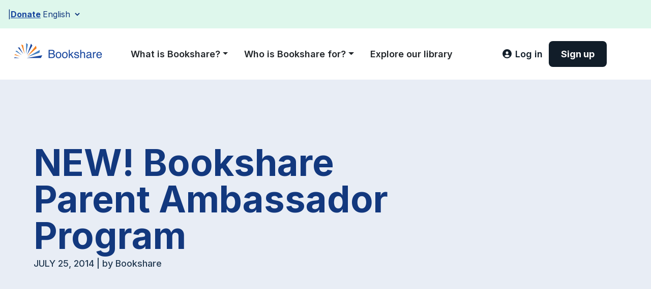

--- FILE ---
content_type: text/html; charset=utf-8
request_url: https://www.bookshare.org/cms/get-involved/connect/parent-ambassador-program
body_size: 106812
content:
<!DOCTYPE html><html lang="en"><head><meta charSet="utf-8"/><meta name="viewport" content="width=device-width"/><title>NEW! Bookshare Parent Ambassador Program - Bookshare</title><meta name="next-head-count" content="3"/><link rel="preload" href="/_next/static/media/e4af272ccee01ff0-s.p.woff2" as="font" type="font/woff2" crossorigin="anonymous" data-next-font="size-adjust"/><link rel="preload" href="/_next/static/css/f2a03ae41c5c81de.css" as="style"/><link rel="stylesheet" href="/_next/static/css/f2a03ae41c5c81de.css" data-n-g=""/><noscript data-n-css=""></noscript><script defer="" nomodule="" src="/_next/static/chunks/polyfills-42372ed130431b0a.js"></script><script src="/_next/static/chunks/webpack-91e4d7af6dfda032.js" defer=""></script><script src="/_next/static/chunks/framework-e952fed463eb8e34.js" defer=""></script><script src="/_next/static/chunks/main-c458c99bb03de1e4.js" defer=""></script><script src="/_next/static/chunks/pages/_app-043e0c85626221d9.js" defer=""></script><script src="/_next/static/chunks/pages/%5B...wordpressNode%5D-9eb3736e3454262f.js" defer=""></script><script src="/_next/static/eDOQNzfx99l2e1o3Ga32i/_buildManifest.js" defer=""></script><script src="/_next/static/eDOQNzfx99l2e1o3Ga32i/_ssgManifest.js" defer=""></script></head><body><div id="__next"><a class="skip-link screen-reader-text" href="#wp--skip-link--target">Skip to content</a><div class="wp-site-blocks __className_f367f3"><header><div id="bks-topbar"><div class="topbar-content"><div class="topbar-text">
<p style="margin-top:0;margin-right:0;margin-bottom:0;margin-left:0"></p>
</div><div class="topbar-links"><a href="/donate">Donate</a><div id="google_translate_element"></div><div class="gt-wrapper"><select class="notranslate" aria-label="Select Language"><option value="">Select Language</option><option value="en" selected="">English</option><option value="es">Español</option></select></div></div></div></div><div id="bks-navbar" role="navigation" class="px-3 navbar navbar-expand-xl navbar-light"><span class="navbar-brand"><a href="/"><img src="/images/logo_.png" alt="Bookshare home" width="209" height="75" class="logo"/></a></span><button aria-controls="bks-guest-nav" id="bks-guest-nav-toggle" type="button" aria-label="Toggle navigation" class="navbar-toggler collapsed"><svg aria-hidden="true" focusable="false" data-prefix="fas" data-icon="bars" class="svg-inline--fa fa-bars " role="img" xmlns="http://www.w3.org/2000/svg" viewBox="0 0 448 512"><path fill="currentColor" d="M0 96C0 78.3 14.3 64 32 64H416c17.7 0 32 14.3 32 32s-14.3 32-32 32H32C14.3 128 0 113.7 0 96zM0 256c0-17.7 14.3-32 32-32H416c17.7 0 32 14.3 32 32s-14.3 32-32 32H32c-17.7 0-32-14.3-32-32zM448 416c0 17.7-14.3 32-32 32H32c-17.7 0-32-14.3-32-32s14.3-32 32-32H416c17.7 0 32 14.3 32 32z"></path></svg></button><div class="navbar-collapse collapse" id="bks-guest-nav"><div class="navbar-nav"><div class="lh-lg fw-semibold nav-item dropdown"><a id="bks-guest-nav-0" aria-expanded="false" role="button" class="dropdown-toggle nav-link" tabindex="0" href="#">What is Bookshare?</a></div><div class="lh-lg fw-semibold nav-item dropdown"><a id="bks-guest-nav-1" aria-expanded="false" role="button" class="dropdown-toggle nav-link" tabindex="0" href="#">Who is Bookshare for?</a></div><a href="/explore/" data-rr-ui-event-key="/explore/" class="lh-lg fw-semibold nav-link">Explore our library</a></div></div><div id="bks-login-container" class="logged-out"><a tabindex="0" href="/login" class="button button--login button--link button--login--link" role="link"><div><div class="fade button-spinner"><span class="button-spinner--spinner spinner-border"></span></div><div class="fade show"><svg aria-hidden="true" focusable="false" data-prefix="fas" data-icon="circle-user" class="svg-inline--fa fa-circle-user button-leftIcon" role="img" xmlns="http://www.w3.org/2000/svg" viewBox="0 0 512 512"><path fill="currentColor" d="M399 384.2C376.9 345.8 335.4 320 288 320H224c-47.4 0-88.9 25.8-111 64.2c35.2 39.2 86.2 63.8 143 63.8s107.8-24.7 143-63.8zM0 256a256 256 0 1 1 512 0A256 256 0 1 1 0 256zm256 16a72 72 0 1 0 0-144 72 72 0 1 0 0 144z"></path></svg><span class="button-label button-label--medium">Log in</span></div></div></a><a tabindex="0" href="/sign-up" class="button button--inverted button--link button--inverted--link" role="link"><div><div class="fade button-spinner"><span class="button-spinner--spinner spinner-border"></span></div><div class="fade show"><span class="button-label button-label--medium">Sign up</span></div></div></a></div></div></header><main id="wp--skip-link--target">
<div class="wp-block-cover is-light" style="margin-top:0;margin-bottom:0;padding-top:var(--wp--preset--spacing--60);padding-right:0;padding-bottom:var(--wp--preset--spacing--60);padding-left:0;min-height:215px;aspect-ratio:unset;"><span aria-hidden="true" class="wp-block-cover__background has-light-blue-gray-background-color has-background-dim-100 has-background-dim"></span><div class="wp-block-cover__inner-container has-global-padding is-layout-constrained wp-container-core-cover-is-layout-a252e8fa wp-block-cover-is-layout-constrained">
<div class="wp-block-group has-global-padding is-content-justification-left is-layout-constrained wp-container-core-group-is-layout-fdf1463d wp-block-group-is-layout-constrained" style="padding-top:0;padding-right:0;padding-bottom:0;padding-left:0">
<div class="wp-block-group post-header is-vertical is-layout-flex wp-container-core-group-is-layout-fe9cc265 wp-block-group-is-layout-flex"><h1 class="has-text-align-left has-link-color wp-elements-7e048ebcc81cd2d9ac7eb07efacd49d6 wp-block-post-title has-text-color has-deep-blue-color">NEW! Bookshare Parent Ambassador Program</h1>


<p class="wp-block-exygy-blog-post-byline blog-post-byline-placeholder"></p>
</div>
</div>
</div></div>



<div class="wp-block-cover is-light" style="margin-top:0;margin-bottom:0;padding-top:var(--wp--preset--spacing--60);padding-right:0;padding-bottom:var(--wp--preset--spacing--60);padding-left:0;min-height:215px;aspect-ratio:unset;"><span aria-hidden="true" class="wp-block-cover__background has-white-background-color has-background-dim"></span><div class="wp-block-cover__inner-container has-global-padding is-layout-constrained wp-container-core-cover-is-layout-a252e8fa wp-block-cover-is-layout-constrained">
<div class="wp-block-columns is-layout-flex wp-container-core-columns-is-layout-a4132788 wp-block-columns-is-layout-flex" style="padding-right:0;padding-left:0">
<div class="wp-block-column is-layout-flow wp-block-column-is-layout-flow" style="padding-right:0">

<div class="entry-content alignfull wp-block-post-content has-global-padding is-layout-constrained wp-container-core-post-content-is-layout-fe217b39 wp-block-post-content-is-layout-constrained"><figure id="attachment_3428" aria-describedby="caption-attachment-3428" style="width: 150px" class="wp-caption alignleft"><a href="http://blog.bookshare.org/wp-content/uploads/2014/07/Lisa-Wadors.jpg"><img loading="lazy" decoding="async" class="wp-image-3428 size-thumbnail" src="https://blog.bookshare.org/wp-content/uploads/2014/07/Lisa-Wadors-150x150.jpg" alt="Image of Lisa Wadors" width="150" height="150" /></a><figcaption id="caption-attachment-3428" class="wp-caption-text">Lisa Wadors, Manager of Bookshare&#8217;s Parent Outreach Program</figcaption></figure>
<p>A post by Lisa Wadors Verne, PhD, Manager of Bookshare’s Parent Outreach Program.</p>
<p>Over the years, we’ve met many amazing parents who advocate on behalf of their children for <a href="http://www.bookshare.org" target="_blank" rel="noopener">accessible books</a>, reading <a href="https://www.youtube.com/watch?v=LMi95_Gjc0U&amp;feature=c4-overview&amp;list=UUsdaGZ6BwljeFXCyz694hkQ" target="_blank" rel="noopener">technologies</a>, and educational resources like Bookshare. As a result, we’ve published some great stories about <a href="http://blog.bookshare.org/2014/05/bookshare-moms-are-heroes-and-ambassadors-of-accessible-books/" target="_blank" rel="noopener">dedicated moms </a>and <a href="http://blog.bookshare.org/2014/06/honoring-bookshare-fathers/" target="_blank" rel="noopener">super dads</a> who have performed <a href="http://blog.bookshare.org/2014/02/learning-portability-for-children-with-chronic-illness/" target="_blank" rel="noopener">heroic acts </a>to ensure their children get equal access to learning.</p>
<p>We know that there are many more parents doing similarly amazing things for children with print disabilities every day. They may tell other parents about how their child uses Bookshare at home, advocate at their child’s school to get free and helpful resources like Bookshare, and even train other parents or teachers at school or at conferences around the country. To support these parents, we’ve launched our first <a href="http://communications.bookshare.org/parent-ambassador-program/" target="_blank" rel="noopener">Bookshare Parent Ambassador Program</a>.</p>
<figure id="attachment_3427" aria-describedby="caption-attachment-3427" style="width: 300px" class="wp-caption alignright"><a href="http://blog.bookshare.org/wp-content/uploads/2014/07/family.png"><img loading="lazy" decoding="async" class="wp-image-3427 size-medium" src="https://blog.bookshare.org/wp-content/uploads/2014/07/family-300x193.png" alt="a large group of individuals of all ages" width="300" height="193" /></a><figcaption id="caption-attachment-3427" class="wp-caption-text">Join Bookshare&#8217;s <a href="http://communications.bookshare.org/parent-ambassador-program/" target="_blank" rel="noopener">New Parent Ambassador Program</a>!</figcaption></figure>
<p>The goal of this program is to bring together parents and caregivers to share information and best practices for <a href="https://www.youtube.com/user/BookshareTeam/videos" target="_blank" rel="noopener">using Bookshare and reading technologies</a> with their children. The program will help parents collaborate with school administrators to get Bookshare access at school and support families who are new to Bookshare who want to sign up for <a href="https://www.bookshare.org/portal/solution/om-to-im" target="_blank" rel="noopener">Individual Membership.</a></p>
<p>The Parent Ambassador Program is modeled after the <a href="http://communications.bookshare.org/mentor-teachers/" target="_blank" rel="noopener">Bookshare Mentor Teachers </a>program, which has over 600 mentors around the country. This growing network of educators and specialists talk with and train other teachers in schools. They work one on one with students and visit neighboring schools to guide them through signing up their school or district to become an <a href="https://www.youtube.com/watch?v=e_fo2jHCyss&amp;list=UUsdaGZ6BwljeFXCyz694hkQ" target="_blank" rel="noopener">Organizational Member</a> of Bookshare.</p>
<p>You can make a positive difference in the lives of children with print disabilities byjoining our new<a href="http://communications.bookshare.org/parent-ambassador-program/"> Parent Ambassador Program now</a>! We promise to value your time and make your commitment as rewarding as possible.</p>
<p><a href="http://blog.bookshare.org/2014/03/get-connected-to-get-more-from-bookshare/" target="_blank" rel="noopener">Stay connected </a>to <a href="http://www.bookshare.org" target="_blank" rel="noopener">Bookshare </a>on all the social media channels for the latest news, popular bestsellers, product updates, support tips, member stories, events, and much more.  Thanks for sharing news about this program in your <a href="https://twitter.com/Bookshare" target="_blank" rel="noopener">tweets</a> and <a href="http://www.pinterest.com/bookshare/" target="_blank" rel="noopener">pinning</a> your favorite Bookshare images!</p>
<p>&nbsp;</p>
</div></div>



<div class="wp-block-column is-layout-flow wp-block-column-is-layout-flow" style="flex-basis:288px">
<div class="wp-block-group aside-block-container has-off-white-background-color has-background has-global-padding is-layout-constrained wp-block-group-is-layout-constrained" style="border-radius:10px">
<h2 class="wp-block-heading"><strong>Category</strong></h2>


<div class="taxonomy-category wp-block-post-terms"><a href="https://www.bookshare.org/category/assistivetechnology/" rel="tag">#assistivetechnology</a><span class="wp-block-post-terms__separator">, </span><a href="https://www.bookshare.org/category/accessible-books/" rel="tag">accessible books</a><span class="wp-block-post-terms__separator">, </span><a href="https://www.bookshare.org/category/accessible-educational-materials-aem/" rel="tag">Accessible educational materials (AEM)</a><span class="wp-block-post-terms__separator">, </span><a href="https://www.bookshare.org/category/accessible-instructional-materials/" rel="tag">accessible instructional materials</a><span class="wp-block-post-terms__separator">, </span><a href="https://www.bookshare.org/category/accessible-textbooks/" rel="tag">accessible k12 and postsecondary textbooks</a><span class="wp-block-post-terms__separator">, </span><a href="https://www.bookshare.org/category/blended-learning/" rel="tag">Accessible reading resources for blended learning</a><span class="wp-block-post-terms__separator">, </span><a href="https://www.bookshare.org/category/accommodations/" rel="tag">accommodations</a><span class="wp-block-post-terms__separator">, </span><a href="https://www.bookshare.org/category/assistive-technology/" rel="tag">Assistive Technology</a><span class="wp-block-post-terms__separator">, </span><a href="https://www.bookshare.org/category/audio-books/" rel="tag">audio books</a><span class="wp-block-post-terms__separator">, </span><a href="https://www.bookshare.org/category/blind/" rel="tag">blind</a><span class="wp-block-post-terms__separator">, </span><a href="https://www.bookshare.org/category/www-bookshare-org/" rel="tag">bookshare</a><span class="wp-block-post-terms__separator">, </span><a href="https://www.bookshare.org/category/braille/" rel="tag">braille</a><span class="wp-block-post-terms__separator">, </span><a href="https://www.bookshare.org/category/cerebral-palsy/" rel="tag">cerebral palsy</a><span class="wp-block-post-terms__separator">, </span><a href="https://www.bookshare.org/category/deaf-blind/" rel="tag">deaf-blind</a><span class="wp-block-post-terms__separator">, </span><a href="https://www.bookshare.org/category/education/" rel="tag">Educational reading resource</a><span class="wp-block-post-terms__separator">, </span><a href="https://www.bookshare.org/category/ereader-app/" rel="tag">ereader app</a><span class="wp-block-post-terms__separator">, </span><a href="https://www.bookshare.org/category/events/" rel="tag">Events</a><span class="wp-block-post-terms__separator">, </span><a href="https://www.bookshare.org/category/free-reading-resource-for-parents-of-special-needs-children/" rel="tag">Free reading resource for parents of special needs children</a><span class="wp-block-post-terms__separator">, </span><a href="https://www.bookshare.org/category/free-reading-tools-for-students-with-print-disabilities/" rel="tag">free reading technologies</a><span class="wp-block-post-terms__separator">, </span><a href="https://www.bookshare.org/category/general-news/" rel="tag">General news</a><span class="wp-block-post-terms__separator">, </span><a href="https://www.bookshare.org/category/k12-reading-resources-for-inclusion-and-reading-equality/" rel="tag">Inclusion K12 reading resources</a><span class="wp-block-post-terms__separator">, </span><a href="https://www.bookshare.org/category/k-12-education/" rel="tag">k-12 Education</a><span class="wp-block-post-terms__separator">, </span><a href="https://www.bookshare.org/category/learning-disabilities/" rel="tag">learning disabilities</a><span class="wp-block-post-terms__separator">, </span><a href="https://www.bookshare.org/category/mobile-readers/" rel="tag">mobile readers</a><span class="wp-block-post-terms__separator">, </span><a href="https://www.bookshare.org/category/physical-disabilities/" rel="tag">physical disabilities</a><span class="wp-block-post-terms__separator">, </span><a href="https://www.bookshare.org/category/print-disabilities/" rel="tag">print disabilities</a><span class="wp-block-post-terms__separator">, </span><a href="https://www.bookshare.org/category/special-education-2/" rel="tag">Special Education Accommodations</a><span class="wp-block-post-terms__separator">, </span><a href="https://www.bookshare.org/category/visual-impairments/" rel="tag">visual impairments</a></div></div>



<div class="wp-block-exygy-social-links social-links-container"></div>


</div>
</div>
</div></div>



<div class="wp-block-cover is-light" style="margin-top:0;margin-bottom:0;padding-top:var(--wp--preset--spacing--60);padding-right:0;padding-bottom:var(--wp--preset--spacing--60);padding-left:0;min-height:50px;aspect-ratio:unset;"><span aria-hidden="true" class="wp-block-cover__background has-light-blue-gray-background-color has-background-dim-100 has-background-dim"></span><div class="wp-block-cover__inner-container has-global-padding is-layout-constrained wp-container-core-cover-is-layout-a252e8fa wp-block-cover-is-layout-constrained">
<h2 class="wp-block-heading has-text-align-center" style="padding-bottom:var(--wp--preset--spacing--20)">Read more from our blog</h2>



<div class="wp-block-exygy-three-blog-row three-blog-row-placeholder"></div>



<div class="wp-block-buttons is-content-justification-center is-layout-flex wp-container-core-buttons-is-layout-a89b3969 wp-block-buttons-is-layout-flex">
<div class="wp-block-button is-style-tertiary-with-arrow"><a class="wp-block-button__link wp-element-button" href="/blog/">See all articles</a></div>
</div>
</div></div>


<footer class="wp-block-template-part">
<div class="wp-block-group has-white-color has-deep-blue-background-color has-text-color has-background has-link-color wp-elements-27822acb42fab19b5f92b8f28d1cc592 has-global-padding is-layout-constrained wp-container-core-group-is-layout-9ffb3e28 wp-block-group-is-layout-constrained" style="margin-top:0;margin-bottom:0;padding-top:var(--wp--preset--spacing--30);padding-right:var(--wp--preset--spacing--30);padding-bottom:var(--wp--preset--spacing--30);padding-left:var(--wp--preset--spacing--30)">
<div class="wp-block-columns is-layout-flex wp-container-core-columns-is-layout-e505f80f wp-block-columns-is-layout-flex" style="margin-top:0;margin-bottom:4rem;padding-top:0;padding-right:var(--wp--preset--spacing--15);padding-bottom:0;padding-left:var(--wp--preset--spacing--15)">
<div class="wp-block-column is-layout-flow wp-block-column-is-layout-flow">
<div class="wp-block-columns alignfull is-not-stacked-on-mobile is-layout-flex wp-container-core-columns-is-layout-28f84493 wp-block-columns-is-layout-flex">
<div class="wp-block-column is-layout-flow wp-block-column-is-layout-flow">
<div class="wp-block-group is-vertical is-content-justification-stretch is-layout-flex wp-container-core-group-is-layout-0eb4b89b wp-block-group-is-layout-flex" style="padding-right:0;padding-left:0">
<h2 class="wp-block-heading has-medium-font-size footer-title-bottom has-body-font-family" id="footer-menu-title" style="font-size:clamp(0.875rem, 0.875rem + ((1vw - 0.2rem) * 0.319), 1.13rem);font-style:normal;font-weight:400">ABOUT</h2>



<p class="has-label-font-size"><a href="https://www.bookshare.org/who-we-are/" data-type="page" data-id="916">Who we are</a></p>



<p class="has-label-font-size"><a href="https://benetech.org/get-involved-careers/">Careers</a></p>



<p class="has-label-font-size"><a href="https://www.bookshare.org/events">Events</a></p>



<p class="has-label-font-size"><a href="https://www.bookshare.org/media-kit/" data-type="page" data-id="919">Media Kit</a></p>
</div>
</div>



<div class="wp-block-column is-layout-flow wp-block-column-is-layout-flow">
<div class="wp-block-group is-vertical is-content-justification-stretch is-layout-flex wp-container-core-group-is-layout-0eb4b89b wp-block-group-is-layout-flex" style="padding-right:0;padding-left:0">
<h2 class="wp-block-heading has-medium-font-size footer-menu-title has-body-font-family" style="font-style:normal;font-weight:400">GET INVOLVED</h2>



<div class="wp-block-group is-vertical is-layout-flex wp-container-core-group-is-layout-c7b7f877 wp-block-group-is-layout-flex" style="padding-top:0;padding-right:0;padding-bottom:0;padding-left:0">
<p class="has-label-font-size"><a href="https://www.bookshare.org/donate/" data-type="page" data-id="888">Donate </a></p>



<p class="has-label-font-size"><a href="https://www.bookshare.org/partner-with-us/" data-type="page" data-id="891">Partner with us</a></p>
</div>
</div>
</div>
</div>
</div>



<div class="wp-block-column is-layout-flow wp-block-column-is-layout-flow">
<div class="wp-block-columns alignfull is-not-stacked-on-mobile is-layout-flex wp-container-core-columns-is-layout-28f84493 wp-block-columns-is-layout-flex">
<div class="wp-block-column is-layout-flow wp-block-column-is-layout-flow">
<div class="wp-block-group is-vertical is-content-justification-stretch is-layout-flex wp-container-core-group-is-layout-0eb4b89b wp-block-group-is-layout-flex" style="padding-right:0;padding-left:0">
<h2 class="wp-block-heading has-medium-font-size has-body-font-family" style="font-style:normal;font-weight:400">HELP</h2>



<div class="wp-block-group is-vertical is-layout-flex wp-container-core-group-is-layout-c7b7f877 wp-block-group-is-layout-flex" style="padding-top:0;padding-right:0;padding-bottom:0;padding-left:0">
<p class="has-label-font-size"><a href="https://www.bookshare.org/help-and-learning-center/" data-type="page" data-id="913">Help and learning center</a></p>



<p class="has-label-font-size"><a href="https://www.bookshare.org/contactUs">Contact us</a></p>



<p class="has-label-font-size"><a href="https://www.bookshare.org/site-map/" data-type="page" data-id="7182">Site map</a></p>
</div>
</div>
</div>



<div class="wp-block-column is-layout-flow wp-block-column-is-layout-flow">
<div class="wp-block-group is-vertical is-content-justification-stretch is-layout-flex wp-container-core-group-is-layout-7066fa3f wp-block-group-is-layout-flex" style="padding-right:0;padding-left:0">
<h2 class="wp-block-heading has-medium-font-size has-body-font-family" style="font-style:normal;font-weight:400">LEGAL</h2>



<div class="wp-block-group is-vertical is-layout-flex wp-container-core-group-is-layout-06a65356 wp-block-group-is-layout-flex" style="padding-right:0;padding-left:0">
<p class="has-label-font-size"><a href="/legal">Legal</a></p>



<p class="has-label-font-size"><a href="https://www.bookshare.org/privacy/" data-type="page" data-id="907">Privacy</a></p>



<p class="has-label-font-size"><a href="https://www.bookshare.org/accessibility/" data-type="page" data-id="909">Accessibility</a></p>
</div>
</div>
</div>
</div>
</div>



<div class="wp-block-column is-layout-flow wp-block-column-is-layout-flow">
<div class="wp-block-columns alignfull is-not-stacked-on-mobile is-layout-flex wp-container-core-columns-is-layout-28f84493 wp-block-columns-is-layout-flex">
<div class="wp-block-column is-layout-flow wp-block-column-is-layout-flow">
<div class="wp-block-group is-vertical is-content-justification-stretch is-layout-flex wp-container-core-group-is-layout-0eb4b89b wp-block-group-is-layout-flex" style="padding-right:0;padding-left:0">
<h2 class="wp-block-heading has-medium-font-size has-body-font-family" style="font-style:normal;font-weight:400">FOLLOW US</h2>



<p class="has-label-font-size"><a href="https://www.bookshare.org/blog/" data-type="page" data-id="7091">Our blog</a></p>



<p class="has-label-font-size"><a href="https://www.facebook.com/bookshare/">Facebook</a></p>



<p class="has-label-font-size"><a href="https://www.instagram.com/bookshare_org/?hl=en">Instagram</a></p>



<p class="has-label-font-size"><a href="https://twitter.com/Bookshare">X</a></p>



<p class="has-label-font-size"><a href="https://www.youtube.com/@BookshareTeam">Youtube</a></p>
</div>
</div>



<div class="wp-block-column is-layout-flow wp-block-column-is-layout-flow">
<div class="wp-block-group is-vertical is-content-justification-stretch is-layout-flex wp-container-core-group-is-layout-7066fa3f wp-block-group-is-layout-flex" style="padding-right:0;padding-left:0">
<h2 class="wp-block-heading has-medium-font-size has-body-font-family" style="font-style:normal;font-weight:400">DOWNLOAD APP</h2>



<p class="has-label-font-size"><a href="https://apps.apple.com/us/app/bookshare-reader/id1605201737">Apple/iOS</a></p>



<p class="has-label-font-size"><a href="https://play.google.com/store/apps/details?id=org.bookshare.mobilereader&amp;hl=en_US&amp;gl=US">Google/Android</a></p>



<p class="has-label-font-size"><a href="https://www.amazon.com/Benetech-Bookshare-Reader-Beta/dp/B09MZJMF89">Amazon Alexa</a></p>
</div>
</div>
</div>
</div>
</div>



<hr class="wp-block-separator alignfull has-text-color has-white-color has-alpha-channel-opacity has-white-background-color has-background"/>



<div class="wp-block-columns alignwide is-layout-flex wp-container-core-columns-is-layout-69d3c344 wp-block-columns-is-layout-flex" style="padding-top:var(--wp--preset--spacing--20)">
<div class="wp-block-column is-layout-flow wp-block-column-is-layout-flow" style="flex-basis:20%">
<figure class="wp-block-image size-full"><img loading="lazy" decoding="async" width="3300" height="1187" src="https://www.bookshare.org/wp-content/uploads/2024/04/White_BKS_Logo_2023.png" alt="Bookshare white logo" class="wp-image-9709" style="object-fit:cover" srcset="https://www.bookshare.org/wp-content/uploads/2024/04/White_BKS_Logo_2023.png 3300w, https://www.bookshare.org/wp-content/uploads/2024/04/White_BKS_Logo_2023-300x108.png 300w, https://www.bookshare.org/wp-content/uploads/2024/04/White_BKS_Logo_2023-1024x368.png 1024w, https://www.bookshare.org/wp-content/uploads/2024/04/White_BKS_Logo_2023-768x276.png 768w, https://www.bookshare.org/wp-content/uploads/2024/04/White_BKS_Logo_2023-1536x552.png 1536w, https://www.bookshare.org/wp-content/uploads/2024/04/White_BKS_Logo_2023-2048x737.png 2048w" sizes="auto, (max-width: 3300px) 100vw, 3300px" /></figure>
</div>



<div class="wp-block-column is-layout-flow wp-block-column-is-layout-flow" style="flex-basis:90%">
<p class="has-label-font-size">This project is supported by the U.S. Department of Education, Office of Special Education Programs (Award Number H327D220002). Opinions expressed herein are those of the authors and do not necessarily represent the position of the U.S. Department of Education.<br><br>Bookshare® and Benetech® are registered trademarks of Beneficent Technology, Inc. © Copyright 2024, Beneficent Technology, Inc.</p>
</div>
</div>
</div>
</footer></main><div class="toast-container top-0 end-0 toastHandler"></div><div aria-live="polite" aria-atomic="true" style="position:absolute;width:1px;height:1px;overflow:hidden;clip:rect(0 0 0 0);white-space:nowrap"></div></div></div><script id="__NEXT_DATA__" type="application/json">{"props":{"pageProps":{"__SEED_NODE__":{"__typename":"Post","uri":"/general-news/parent-ambassador-program/","id":"cG9zdDozNDI1","databaseId":3425,"isContentNode":true,"slug":"parent-ambassador-program","contentType":{"__typename":"ContentNodeToContentTypeConnectionEdge","node":{"__typename":"ContentType","name":"post"}},"template":{"__typename":"DefaultTemplate","templateName":"Default"}},"__TEMPLATE_QUERY_DATA__":{"template":"\n\u003cdiv class=\"wp-block-cover is-light\" style=\"margin-top:0;margin-bottom:0;padding-top:var(--wp--preset--spacing--60);padding-right:0;padding-bottom:var(--wp--preset--spacing--60);padding-left:0;min-height:215px;aspect-ratio:unset;\"\u003e\u003cspan aria-hidden=\"true\" class=\"wp-block-cover__background has-light-blue-gray-background-color has-background-dim-100 has-background-dim\"\u003e\u003c/span\u003e\u003cdiv class=\"wp-block-cover__inner-container has-global-padding is-layout-constrained wp-container-core-cover-is-layout-a252e8fa wp-block-cover-is-layout-constrained\"\u003e\n\u003cdiv class=\"wp-block-group has-global-padding is-content-justification-left is-layout-constrained wp-container-core-group-is-layout-fdf1463d wp-block-group-is-layout-constrained\" style=\"padding-top:0;padding-right:0;padding-bottom:0;padding-left:0\"\u003e\n\u003cdiv class=\"wp-block-group post-header is-vertical is-layout-flex wp-container-core-group-is-layout-fe9cc265 wp-block-group-is-layout-flex\"\u003e\u003ch1 class=\"has-text-align-left has-link-color wp-elements-7e048ebcc81cd2d9ac7eb07efacd49d6 wp-block-post-title has-text-color has-deep-blue-color\"\u003eNEW! Bookshare Parent Ambassador Program\u003c/h1\u003e\n\n\n\u003cp class=\"wp-block-exygy-blog-post-byline blog-post-byline-placeholder\"\u003e\u003c/p\u003e\n\u003c/div\u003e\n\u003c/div\u003e\n\u003c/div\u003e\u003c/div\u003e\n\n\n\n\u003cdiv class=\"wp-block-cover is-light\" style=\"margin-top:0;margin-bottom:0;padding-top:var(--wp--preset--spacing--60);padding-right:0;padding-bottom:var(--wp--preset--spacing--60);padding-left:0;min-height:215px;aspect-ratio:unset;\"\u003e\u003cspan aria-hidden=\"true\" class=\"wp-block-cover__background has-white-background-color has-background-dim\"\u003e\u003c/span\u003e\u003cdiv class=\"wp-block-cover__inner-container has-global-padding is-layout-constrained wp-container-core-cover-is-layout-a252e8fa wp-block-cover-is-layout-constrained\"\u003e\n\u003cdiv class=\"wp-block-columns is-layout-flex wp-container-core-columns-is-layout-a4132788 wp-block-columns-is-layout-flex\" style=\"padding-right:0;padding-left:0\"\u003e\n\u003cdiv class=\"wp-block-column is-layout-flow wp-block-column-is-layout-flow\" style=\"padding-right:0\"\u003e\n\n\u003cdiv class=\"entry-content alignfull wp-block-post-content has-global-padding is-layout-constrained wp-container-core-post-content-is-layout-fe217b39 wp-block-post-content-is-layout-constrained\"\u003e\u003cfigure id=\"attachment_3428\" aria-describedby=\"caption-attachment-3428\" style=\"width: 150px\" class=\"wp-caption alignleft\"\u003e\u003ca href=\"http://blog.bookshare.org/wp-content/uploads/2014/07/Lisa-Wadors.jpg\"\u003e\u003cimg loading=\"lazy\" decoding=\"async\" class=\"wp-image-3428 size-thumbnail\" src=\"https://blog.bookshare.org/wp-content/uploads/2014/07/Lisa-Wadors-150x150.jpg\" alt=\"Image of Lisa Wadors\" width=\"150\" height=\"150\" /\u003e\u003c/a\u003e\u003cfigcaption id=\"caption-attachment-3428\" class=\"wp-caption-text\"\u003eLisa Wadors, Manager of Bookshare\u0026#8217;s Parent Outreach Program\u003c/figcaption\u003e\u003c/figure\u003e\n\u003cp\u003eA post by Lisa Wadors Verne, PhD, Manager of Bookshare’s Parent Outreach Program.\u003c/p\u003e\n\u003cp\u003eOver the years, we’ve met many amazing parents who advocate on behalf of their children for \u003ca href=\"http://www.bookshare.org\" target=\"_blank\" rel=\"noopener\"\u003eaccessible books\u003c/a\u003e, reading \u003ca href=\"https://www.youtube.com/watch?v=LMi95_Gjc0U\u0026amp;feature=c4-overview\u0026amp;list=UUsdaGZ6BwljeFXCyz694hkQ\" target=\"_blank\" rel=\"noopener\"\u003etechnologies\u003c/a\u003e, and educational resources like Bookshare. As a result, we’ve published some great stories about \u003ca href=\"http://blog.bookshare.org/2014/05/bookshare-moms-are-heroes-and-ambassadors-of-accessible-books/\" target=\"_blank\" rel=\"noopener\"\u003ededicated moms \u003c/a\u003eand \u003ca href=\"http://blog.bookshare.org/2014/06/honoring-bookshare-fathers/\" target=\"_blank\" rel=\"noopener\"\u003esuper dads\u003c/a\u003e who have performed \u003ca href=\"http://blog.bookshare.org/2014/02/learning-portability-for-children-with-chronic-illness/\" target=\"_blank\" rel=\"noopener\"\u003eheroic acts \u003c/a\u003eto ensure their children get equal access to learning.\u003c/p\u003e\n\u003cp\u003eWe know that there are many more parents doing similarly amazing things for children with print disabilities every day. They may tell other parents about how their child uses Bookshare at home, advocate at their child’s school to get free and helpful resources like Bookshare, and even train other parents or teachers at school or at conferences around the country. To support these parents, we’ve launched our first \u003ca href=\"http://communications.bookshare.org/parent-ambassador-program/\" target=\"_blank\" rel=\"noopener\"\u003eBookshare Parent Ambassador Program\u003c/a\u003e.\u003c/p\u003e\n\u003cfigure id=\"attachment_3427\" aria-describedby=\"caption-attachment-3427\" style=\"width: 300px\" class=\"wp-caption alignright\"\u003e\u003ca href=\"http://blog.bookshare.org/wp-content/uploads/2014/07/family.png\"\u003e\u003cimg loading=\"lazy\" decoding=\"async\" class=\"wp-image-3427 size-medium\" src=\"https://blog.bookshare.org/wp-content/uploads/2014/07/family-300x193.png\" alt=\"a large group of individuals of all ages\" width=\"300\" height=\"193\" /\u003e\u003c/a\u003e\u003cfigcaption id=\"caption-attachment-3427\" class=\"wp-caption-text\"\u003eJoin Bookshare\u0026#8217;s \u003ca href=\"http://communications.bookshare.org/parent-ambassador-program/\" target=\"_blank\" rel=\"noopener\"\u003eNew Parent Ambassador Program\u003c/a\u003e!\u003c/figcaption\u003e\u003c/figure\u003e\n\u003cp\u003eThe goal of this program is to bring together parents and caregivers to share information and best practices for \u003ca href=\"https://www.youtube.com/user/BookshareTeam/videos\" target=\"_blank\" rel=\"noopener\"\u003eusing Bookshare and reading technologies\u003c/a\u003e with their children. The program will help parents collaborate with school administrators to get Bookshare access at school and support families who are new to Bookshare who want to sign up for \u003ca href=\"https://www.bookshare.org/portal/solution/om-to-im\" target=\"_blank\" rel=\"noopener\"\u003eIndividual Membership.\u003c/a\u003e\u003c/p\u003e\n\u003cp\u003eThe Parent Ambassador Program is modeled after the \u003ca href=\"http://communications.bookshare.org/mentor-teachers/\" target=\"_blank\" rel=\"noopener\"\u003eBookshare Mentor Teachers \u003c/a\u003eprogram, which has over 600 mentors around the country. This growing network of educators and specialists talk with and train other teachers in schools. They work one on one with students and visit neighboring schools to guide them through signing up their school or district to become an \u003ca href=\"https://www.youtube.com/watch?v=e_fo2jHCyss\u0026amp;list=UUsdaGZ6BwljeFXCyz694hkQ\" target=\"_blank\" rel=\"noopener\"\u003eOrganizational Member\u003c/a\u003e of Bookshare.\u003c/p\u003e\n\u003cp\u003eYou can make a positive difference in the lives of children with print disabilities byjoining our new\u003ca href=\"http://communications.bookshare.org/parent-ambassador-program/\"\u003e Parent Ambassador Program now\u003c/a\u003e! We promise to value your time and make your commitment as rewarding as possible.\u003c/p\u003e\n\u003cp\u003e\u003ca href=\"http://blog.bookshare.org/2014/03/get-connected-to-get-more-from-bookshare/\" target=\"_blank\" rel=\"noopener\"\u003eStay connected \u003c/a\u003eto \u003ca href=\"http://www.bookshare.org\" target=\"_blank\" rel=\"noopener\"\u003eBookshare \u003c/a\u003eon all the social media channels for the latest news, popular bestsellers, product updates, support tips, member stories, events, and much more.  Thanks for sharing news about this program in your \u003ca href=\"https://twitter.com/Bookshare\" target=\"_blank\" rel=\"noopener\"\u003etweets\u003c/a\u003e and \u003ca href=\"http://www.pinterest.com/bookshare/\" target=\"_blank\" rel=\"noopener\"\u003epinning\u003c/a\u003e your favorite Bookshare images!\u003c/p\u003e\n\u003cp\u003e\u0026nbsp;\u003c/p\u003e\n\u003c/div\u003e\u003c/div\u003e\n\n\n\n\u003cdiv class=\"wp-block-column is-layout-flow wp-block-column-is-layout-flow\" style=\"flex-basis:288px\"\u003e\n\u003cdiv class=\"wp-block-group aside-block-container has-off-white-background-color has-background has-global-padding is-layout-constrained wp-block-group-is-layout-constrained\" style=\"border-radius:10px\"\u003e\n\u003ch2 class=\"wp-block-heading\"\u003e\u003cstrong\u003eCategory\u003c/strong\u003e\u003c/h2\u003e\n\n\n\u003cdiv class=\"taxonomy-category wp-block-post-terms\"\u003e\u003ca href=\"https://www.bookshare.org/category/assistivetechnology/\" rel=\"tag\"\u003e#assistivetechnology\u003c/a\u003e\u003cspan class=\"wp-block-post-terms__separator\"\u003e, \u003c/span\u003e\u003ca href=\"https://www.bookshare.org/category/accessible-books/\" rel=\"tag\"\u003eaccessible books\u003c/a\u003e\u003cspan class=\"wp-block-post-terms__separator\"\u003e, \u003c/span\u003e\u003ca href=\"https://www.bookshare.org/category/accessible-educational-materials-aem/\" rel=\"tag\"\u003eAccessible educational materials (AEM)\u003c/a\u003e\u003cspan class=\"wp-block-post-terms__separator\"\u003e, \u003c/span\u003e\u003ca href=\"https://www.bookshare.org/category/accessible-instructional-materials/\" rel=\"tag\"\u003eaccessible instructional materials\u003c/a\u003e\u003cspan class=\"wp-block-post-terms__separator\"\u003e, \u003c/span\u003e\u003ca href=\"https://www.bookshare.org/category/accessible-textbooks/\" rel=\"tag\"\u003eaccessible k12 and postsecondary textbooks\u003c/a\u003e\u003cspan class=\"wp-block-post-terms__separator\"\u003e, \u003c/span\u003e\u003ca href=\"https://www.bookshare.org/category/blended-learning/\" rel=\"tag\"\u003eAccessible reading resources for blended learning\u003c/a\u003e\u003cspan class=\"wp-block-post-terms__separator\"\u003e, \u003c/span\u003e\u003ca href=\"https://www.bookshare.org/category/accommodations/\" rel=\"tag\"\u003eaccommodations\u003c/a\u003e\u003cspan class=\"wp-block-post-terms__separator\"\u003e, \u003c/span\u003e\u003ca href=\"https://www.bookshare.org/category/assistive-technology/\" rel=\"tag\"\u003eAssistive Technology\u003c/a\u003e\u003cspan class=\"wp-block-post-terms__separator\"\u003e, \u003c/span\u003e\u003ca href=\"https://www.bookshare.org/category/audio-books/\" rel=\"tag\"\u003eaudio books\u003c/a\u003e\u003cspan class=\"wp-block-post-terms__separator\"\u003e, \u003c/span\u003e\u003ca href=\"https://www.bookshare.org/category/blind/\" rel=\"tag\"\u003eblind\u003c/a\u003e\u003cspan class=\"wp-block-post-terms__separator\"\u003e, \u003c/span\u003e\u003ca href=\"https://www.bookshare.org/category/www-bookshare-org/\" rel=\"tag\"\u003ebookshare\u003c/a\u003e\u003cspan class=\"wp-block-post-terms__separator\"\u003e, \u003c/span\u003e\u003ca href=\"https://www.bookshare.org/category/braille/\" rel=\"tag\"\u003ebraille\u003c/a\u003e\u003cspan class=\"wp-block-post-terms__separator\"\u003e, \u003c/span\u003e\u003ca href=\"https://www.bookshare.org/category/cerebral-palsy/\" rel=\"tag\"\u003ecerebral palsy\u003c/a\u003e\u003cspan class=\"wp-block-post-terms__separator\"\u003e, \u003c/span\u003e\u003ca href=\"https://www.bookshare.org/category/deaf-blind/\" rel=\"tag\"\u003edeaf-blind\u003c/a\u003e\u003cspan class=\"wp-block-post-terms__separator\"\u003e, \u003c/span\u003e\u003ca href=\"https://www.bookshare.org/category/education/\" rel=\"tag\"\u003eEducational reading resource\u003c/a\u003e\u003cspan class=\"wp-block-post-terms__separator\"\u003e, \u003c/span\u003e\u003ca href=\"https://www.bookshare.org/category/ereader-app/\" rel=\"tag\"\u003eereader app\u003c/a\u003e\u003cspan class=\"wp-block-post-terms__separator\"\u003e, \u003c/span\u003e\u003ca href=\"https://www.bookshare.org/category/events/\" rel=\"tag\"\u003eEvents\u003c/a\u003e\u003cspan class=\"wp-block-post-terms__separator\"\u003e, \u003c/span\u003e\u003ca href=\"https://www.bookshare.org/category/free-reading-resource-for-parents-of-special-needs-children/\" rel=\"tag\"\u003eFree reading resource for parents of special needs children\u003c/a\u003e\u003cspan class=\"wp-block-post-terms__separator\"\u003e, \u003c/span\u003e\u003ca href=\"https://www.bookshare.org/category/free-reading-tools-for-students-with-print-disabilities/\" rel=\"tag\"\u003efree reading technologies\u003c/a\u003e\u003cspan class=\"wp-block-post-terms__separator\"\u003e, \u003c/span\u003e\u003ca href=\"https://www.bookshare.org/category/general-news/\" rel=\"tag\"\u003eGeneral news\u003c/a\u003e\u003cspan class=\"wp-block-post-terms__separator\"\u003e, \u003c/span\u003e\u003ca href=\"https://www.bookshare.org/category/k12-reading-resources-for-inclusion-and-reading-equality/\" rel=\"tag\"\u003eInclusion K12 reading resources\u003c/a\u003e\u003cspan class=\"wp-block-post-terms__separator\"\u003e, \u003c/span\u003e\u003ca href=\"https://www.bookshare.org/category/k-12-education/\" rel=\"tag\"\u003ek-12 Education\u003c/a\u003e\u003cspan class=\"wp-block-post-terms__separator\"\u003e, \u003c/span\u003e\u003ca href=\"https://www.bookshare.org/category/learning-disabilities/\" rel=\"tag\"\u003elearning disabilities\u003c/a\u003e\u003cspan class=\"wp-block-post-terms__separator\"\u003e, \u003c/span\u003e\u003ca href=\"https://www.bookshare.org/category/mobile-readers/\" rel=\"tag\"\u003emobile readers\u003c/a\u003e\u003cspan class=\"wp-block-post-terms__separator\"\u003e, \u003c/span\u003e\u003ca href=\"https://www.bookshare.org/category/physical-disabilities/\" rel=\"tag\"\u003ephysical disabilities\u003c/a\u003e\u003cspan class=\"wp-block-post-terms__separator\"\u003e, \u003c/span\u003e\u003ca href=\"https://www.bookshare.org/category/print-disabilities/\" rel=\"tag\"\u003eprint disabilities\u003c/a\u003e\u003cspan class=\"wp-block-post-terms__separator\"\u003e, \u003c/span\u003e\u003ca href=\"https://www.bookshare.org/category/special-education-2/\" rel=\"tag\"\u003eSpecial Education Accommodations\u003c/a\u003e\u003cspan class=\"wp-block-post-terms__separator\"\u003e, \u003c/span\u003e\u003ca href=\"https://www.bookshare.org/category/visual-impairments/\" rel=\"tag\"\u003evisual impairments\u003c/a\u003e\u003c/div\u003e\u003c/div\u003e\n\n\n\n\u003cdiv class=\"wp-block-exygy-social-links social-links-container\"\u003e\u003c/div\u003e\n\n\n\u003c/div\u003e\n\u003c/div\u003e\n\u003c/div\u003e\u003c/div\u003e\n\n\n\n\u003cdiv class=\"wp-block-cover is-light\" style=\"margin-top:0;margin-bottom:0;padding-top:var(--wp--preset--spacing--60);padding-right:0;padding-bottom:var(--wp--preset--spacing--60);padding-left:0;min-height:50px;aspect-ratio:unset;\"\u003e\u003cspan aria-hidden=\"true\" class=\"wp-block-cover__background has-light-blue-gray-background-color has-background-dim-100 has-background-dim\"\u003e\u003c/span\u003e\u003cdiv class=\"wp-block-cover__inner-container has-global-padding is-layout-constrained wp-container-core-cover-is-layout-a252e8fa wp-block-cover-is-layout-constrained\"\u003e\n\u003ch2 class=\"wp-block-heading has-text-align-center\" style=\"padding-bottom:var(--wp--preset--spacing--20)\"\u003eRead more from our blog\u003c/h2\u003e\n\n\n\n\u003cdiv class=\"wp-block-exygy-three-blog-row three-blog-row-placeholder\"\u003e\u003c/div\u003e\n\n\n\n\u003cdiv class=\"wp-block-buttons is-content-justification-center is-layout-flex wp-container-core-buttons-is-layout-a89b3969 wp-block-buttons-is-layout-flex\"\u003e\n\u003cdiv class=\"wp-block-button is-style-tertiary-with-arrow\"\u003e\u003ca class=\"wp-block-button__link wp-element-button\" href=\"/blog/\"\u003eSee all articles\u003c/a\u003e\u003c/div\u003e\n\u003c/div\u003e\n\u003c/div\u003e\u003c/div\u003e\n\n\n\u003cfooter class=\"wp-block-template-part\"\u003e\n\u003cdiv class=\"wp-block-group has-white-color has-deep-blue-background-color has-text-color has-background has-link-color wp-elements-27822acb42fab19b5f92b8f28d1cc592 has-global-padding is-layout-constrained wp-container-core-group-is-layout-9ffb3e28 wp-block-group-is-layout-constrained\" style=\"margin-top:0;margin-bottom:0;padding-top:var(--wp--preset--spacing--30);padding-right:var(--wp--preset--spacing--30);padding-bottom:var(--wp--preset--spacing--30);padding-left:var(--wp--preset--spacing--30)\"\u003e\n\u003cdiv class=\"wp-block-columns is-layout-flex wp-container-core-columns-is-layout-e505f80f wp-block-columns-is-layout-flex\" style=\"margin-top:0;margin-bottom:4rem;padding-top:0;padding-right:var(--wp--preset--spacing--15);padding-bottom:0;padding-left:var(--wp--preset--spacing--15)\"\u003e\n\u003cdiv class=\"wp-block-column is-layout-flow wp-block-column-is-layout-flow\"\u003e\n\u003cdiv class=\"wp-block-columns alignfull is-not-stacked-on-mobile is-layout-flex wp-container-core-columns-is-layout-28f84493 wp-block-columns-is-layout-flex\"\u003e\n\u003cdiv class=\"wp-block-column is-layout-flow wp-block-column-is-layout-flow\"\u003e\n\u003cdiv class=\"wp-block-group is-vertical is-content-justification-stretch is-layout-flex wp-container-core-group-is-layout-0eb4b89b wp-block-group-is-layout-flex\" style=\"padding-right:0;padding-left:0\"\u003e\n\u003ch2 class=\"wp-block-heading has-medium-font-size footer-title-bottom has-body-font-family\" id=\"footer-menu-title\" style=\"font-size:clamp(0.875rem, 0.875rem + ((1vw - 0.2rem) * 0.319), 1.13rem);font-style:normal;font-weight:400\"\u003eABOUT\u003c/h2\u003e\n\n\n\n\u003cp class=\"has-label-font-size\"\u003e\u003ca href=\"https://www.bookshare.org/who-we-are/\" data-type=\"page\" data-id=\"916\"\u003eWho we are\u003c/a\u003e\u003c/p\u003e\n\n\n\n\u003cp class=\"has-label-font-size\"\u003e\u003ca href=\"https://benetech.org/get-involved-careers/\"\u003eCareers\u003c/a\u003e\u003c/p\u003e\n\n\n\n\u003cp class=\"has-label-font-size\"\u003e\u003ca href=\"https://www.bookshare.org/events\"\u003eEvents\u003c/a\u003e\u003c/p\u003e\n\n\n\n\u003cp class=\"has-label-font-size\"\u003e\u003ca href=\"https://www.bookshare.org/media-kit/\" data-type=\"page\" data-id=\"919\"\u003eMedia Kit\u003c/a\u003e\u003c/p\u003e\n\u003c/div\u003e\n\u003c/div\u003e\n\n\n\n\u003cdiv class=\"wp-block-column is-layout-flow wp-block-column-is-layout-flow\"\u003e\n\u003cdiv class=\"wp-block-group is-vertical is-content-justification-stretch is-layout-flex wp-container-core-group-is-layout-0eb4b89b wp-block-group-is-layout-flex\" style=\"padding-right:0;padding-left:0\"\u003e\n\u003ch2 class=\"wp-block-heading has-medium-font-size footer-menu-title has-body-font-family\" style=\"font-style:normal;font-weight:400\"\u003eGET INVOLVED\u003c/h2\u003e\n\n\n\n\u003cdiv class=\"wp-block-group is-vertical is-layout-flex wp-container-core-group-is-layout-c7b7f877 wp-block-group-is-layout-flex\" style=\"padding-top:0;padding-right:0;padding-bottom:0;padding-left:0\"\u003e\n\u003cp class=\"has-label-font-size\"\u003e\u003ca href=\"https://www.bookshare.org/donate/\" data-type=\"page\" data-id=\"888\"\u003eDonate \u003c/a\u003e\u003c/p\u003e\n\n\n\n\u003cp class=\"has-label-font-size\"\u003e\u003ca href=\"https://www.bookshare.org/partner-with-us/\" data-type=\"page\" data-id=\"891\"\u003ePartner with us\u003c/a\u003e\u003c/p\u003e\n\u003c/div\u003e\n\u003c/div\u003e\n\u003c/div\u003e\n\u003c/div\u003e\n\u003c/div\u003e\n\n\n\n\u003cdiv class=\"wp-block-column is-layout-flow wp-block-column-is-layout-flow\"\u003e\n\u003cdiv class=\"wp-block-columns alignfull is-not-stacked-on-mobile is-layout-flex wp-container-core-columns-is-layout-28f84493 wp-block-columns-is-layout-flex\"\u003e\n\u003cdiv class=\"wp-block-column is-layout-flow wp-block-column-is-layout-flow\"\u003e\n\u003cdiv class=\"wp-block-group is-vertical is-content-justification-stretch is-layout-flex wp-container-core-group-is-layout-0eb4b89b wp-block-group-is-layout-flex\" style=\"padding-right:0;padding-left:0\"\u003e\n\u003ch2 class=\"wp-block-heading has-medium-font-size has-body-font-family\" style=\"font-style:normal;font-weight:400\"\u003eHELP\u003c/h2\u003e\n\n\n\n\u003cdiv class=\"wp-block-group is-vertical is-layout-flex wp-container-core-group-is-layout-c7b7f877 wp-block-group-is-layout-flex\" style=\"padding-top:0;padding-right:0;padding-bottom:0;padding-left:0\"\u003e\n\u003cp class=\"has-label-font-size\"\u003e\u003ca href=\"https://www.bookshare.org/help-and-learning-center/\" data-type=\"page\" data-id=\"913\"\u003eHelp and learning center\u003c/a\u003e\u003c/p\u003e\n\n\n\n\u003cp class=\"has-label-font-size\"\u003e\u003ca href=\"https://www.bookshare.org/contactUs\"\u003eContact us\u003c/a\u003e\u003c/p\u003e\n\n\n\n\u003cp class=\"has-label-font-size\"\u003e\u003ca href=\"https://www.bookshare.org/site-map/\" data-type=\"page\" data-id=\"7182\"\u003eSite map\u003c/a\u003e\u003c/p\u003e\n\u003c/div\u003e\n\u003c/div\u003e\n\u003c/div\u003e\n\n\n\n\u003cdiv class=\"wp-block-column is-layout-flow wp-block-column-is-layout-flow\"\u003e\n\u003cdiv class=\"wp-block-group is-vertical is-content-justification-stretch is-layout-flex wp-container-core-group-is-layout-7066fa3f wp-block-group-is-layout-flex\" style=\"padding-right:0;padding-left:0\"\u003e\n\u003ch2 class=\"wp-block-heading has-medium-font-size has-body-font-family\" style=\"font-style:normal;font-weight:400\"\u003eLEGAL\u003c/h2\u003e\n\n\n\n\u003cdiv class=\"wp-block-group is-vertical is-layout-flex wp-container-core-group-is-layout-06a65356 wp-block-group-is-layout-flex\" style=\"padding-right:0;padding-left:0\"\u003e\n\u003cp class=\"has-label-font-size\"\u003e\u003ca href=\"/legal\"\u003eLegal\u003c/a\u003e\u003c/p\u003e\n\n\n\n\u003cp class=\"has-label-font-size\"\u003e\u003ca href=\"https://www.bookshare.org/privacy/\" data-type=\"page\" data-id=\"907\"\u003ePrivacy\u003c/a\u003e\u003c/p\u003e\n\n\n\n\u003cp class=\"has-label-font-size\"\u003e\u003ca href=\"https://www.bookshare.org/accessibility/\" data-type=\"page\" data-id=\"909\"\u003eAccessibility\u003c/a\u003e\u003c/p\u003e\n\u003c/div\u003e\n\u003c/div\u003e\n\u003c/div\u003e\n\u003c/div\u003e\n\u003c/div\u003e\n\n\n\n\u003cdiv class=\"wp-block-column is-layout-flow wp-block-column-is-layout-flow\"\u003e\n\u003cdiv class=\"wp-block-columns alignfull is-not-stacked-on-mobile is-layout-flex wp-container-core-columns-is-layout-28f84493 wp-block-columns-is-layout-flex\"\u003e\n\u003cdiv class=\"wp-block-column is-layout-flow wp-block-column-is-layout-flow\"\u003e\n\u003cdiv class=\"wp-block-group is-vertical is-content-justification-stretch is-layout-flex wp-container-core-group-is-layout-0eb4b89b wp-block-group-is-layout-flex\" style=\"padding-right:0;padding-left:0\"\u003e\n\u003ch2 class=\"wp-block-heading has-medium-font-size has-body-font-family\" style=\"font-style:normal;font-weight:400\"\u003eFOLLOW US\u003c/h2\u003e\n\n\n\n\u003cp class=\"has-label-font-size\"\u003e\u003ca href=\"https://www.bookshare.org/blog/\" data-type=\"page\" data-id=\"7091\"\u003eOur blog\u003c/a\u003e\u003c/p\u003e\n\n\n\n\u003cp class=\"has-label-font-size\"\u003e\u003ca href=\"https://www.facebook.com/bookshare/\"\u003eFacebook\u003c/a\u003e\u003c/p\u003e\n\n\n\n\u003cp class=\"has-label-font-size\"\u003e\u003ca href=\"https://www.instagram.com/bookshare_org/?hl=en\"\u003eInstagram\u003c/a\u003e\u003c/p\u003e\n\n\n\n\u003cp class=\"has-label-font-size\"\u003e\u003ca href=\"https://twitter.com/Bookshare\"\u003eX\u003c/a\u003e\u003c/p\u003e\n\n\n\n\u003cp class=\"has-label-font-size\"\u003e\u003ca href=\"https://www.youtube.com/@BookshareTeam\"\u003eYoutube\u003c/a\u003e\u003c/p\u003e\n\u003c/div\u003e\n\u003c/div\u003e\n\n\n\n\u003cdiv class=\"wp-block-column is-layout-flow wp-block-column-is-layout-flow\"\u003e\n\u003cdiv class=\"wp-block-group is-vertical is-content-justification-stretch is-layout-flex wp-container-core-group-is-layout-7066fa3f wp-block-group-is-layout-flex\" style=\"padding-right:0;padding-left:0\"\u003e\n\u003ch2 class=\"wp-block-heading has-medium-font-size has-body-font-family\" style=\"font-style:normal;font-weight:400\"\u003eDOWNLOAD APP\u003c/h2\u003e\n\n\n\n\u003cp class=\"has-label-font-size\"\u003e\u003ca href=\"https://apps.apple.com/us/app/bookshare-reader/id1605201737\"\u003eApple/iOS\u003c/a\u003e\u003c/p\u003e\n\n\n\n\u003cp class=\"has-label-font-size\"\u003e\u003ca href=\"https://play.google.com/store/apps/details?id=org.bookshare.mobilereader\u0026amp;hl=en_US\u0026amp;gl=US\"\u003eGoogle/Android\u003c/a\u003e\u003c/p\u003e\n\n\n\n\u003cp class=\"has-label-font-size\"\u003e\u003ca href=\"https://www.amazon.com/Benetech-Bookshare-Reader-Beta/dp/B09MZJMF89\"\u003eAmazon Alexa\u003c/a\u003e\u003c/p\u003e\n\u003c/div\u003e\n\u003c/div\u003e\n\u003c/div\u003e\n\u003c/div\u003e\n\u003c/div\u003e\n\n\n\n\u003chr class=\"wp-block-separator alignfull has-text-color has-white-color has-alpha-channel-opacity has-white-background-color has-background\"/\u003e\n\n\n\n\u003cdiv class=\"wp-block-columns alignwide is-layout-flex wp-container-core-columns-is-layout-69d3c344 wp-block-columns-is-layout-flex\" style=\"padding-top:var(--wp--preset--spacing--20)\"\u003e\n\u003cdiv class=\"wp-block-column is-layout-flow wp-block-column-is-layout-flow\" style=\"flex-basis:20%\"\u003e\n\u003cfigure class=\"wp-block-image size-full\"\u003e\u003cimg loading=\"lazy\" decoding=\"async\" width=\"3300\" height=\"1187\" src=\"https://www.bookshare.org/wp-content/uploads/2024/04/White_BKS_Logo_2023.png\" alt=\"Bookshare white logo\" class=\"wp-image-9709\" style=\"object-fit:cover\" srcset=\"https://www.bookshare.org/wp-content/uploads/2024/04/White_BKS_Logo_2023.png 3300w, https://www.bookshare.org/wp-content/uploads/2024/04/White_BKS_Logo_2023-300x108.png 300w, https://www.bookshare.org/wp-content/uploads/2024/04/White_BKS_Logo_2023-1024x368.png 1024w, https://www.bookshare.org/wp-content/uploads/2024/04/White_BKS_Logo_2023-768x276.png 768w, https://www.bookshare.org/wp-content/uploads/2024/04/White_BKS_Logo_2023-1536x552.png 1536w, https://www.bookshare.org/wp-content/uploads/2024/04/White_BKS_Logo_2023-2048x737.png 2048w\" sizes=\"auto, (max-width: 3300px) 100vw, 3300px\" /\u003e\u003c/figure\u003e\n\u003c/div\u003e\n\n\n\n\u003cdiv class=\"wp-block-column is-layout-flow wp-block-column-is-layout-flow\" style=\"flex-basis:90%\"\u003e\n\u003cp class=\"has-label-font-size\"\u003eThis project is supported by the U.S. Department of Education, Office of Special Education Programs (Award Number H327D220002). Opinions expressed herein are those of the authors and do not necessarily represent the position of the U.S. Department of Education.\u003cbr\u003e\u003cbr\u003eBookshare® and Benetech® are registered trademarks of Beneficent Technology, Inc. © Copyright 2024, Beneficent Technology, Inc.\u003c/p\u003e\n\u003c/div\u003e\n\u003c/div\u003e\n\u003c/div\u003e\n\u003c/footer\u003e","headerMessage":"\n\u003cp style=\"margin-top:0;margin-right:0;margin-bottom:0;margin-left:0\"\u003e\u003c/p\u003e\n","post":{"__typename":"Post","title":"NEW! Bookshare Parent Ambassador Program","enqueuedStylesheets":{"__typename":"ContentNodeToEnqueuedStylesheetConnection","nodes":[{"__typename":"EnqueuedStylesheet","src":"https://www.bookshare.org/wp-includes/blocks/post-title/style.min.css","version":"6.8.3"},{"__typename":"EnqueuedStylesheet","src":"https://www.bookshare.org/wp-includes/blocks/group/style.min.css","version":"6.8.3"},{"__typename":"EnqueuedStylesheet","src":"https://www.bookshare.org/wp-includes/blocks/cover/style.min.css","version":"6.8.3"},{"__typename":"EnqueuedStylesheet","src":"https://www.bookshare.org/wp-includes/blocks/post-featured-image/style.min.css","version":"6.8.3"},{"__typename":"EnqueuedStylesheet","src":"https://www.bookshare.org/wp-includes/blocks/post-content/style.min.css","version":"6.8.3"},{"__typename":"EnqueuedStylesheet","src":null,"version":"6.8.3"},{"__typename":"EnqueuedStylesheet","src":"https://www.bookshare.org/wp-includes/blocks/heading/style.min.css","version":"6.8.3"},{"__typename":"EnqueuedStylesheet","src":"https://www.bookshare.org/wp-includes/blocks/post-terms/style.min.css","version":"6.8.3"},{"__typename":"EnqueuedStylesheet","src":"https://www.bookshare.org/wp-includes/blocks/columns/style.min.css","version":"6.8.3"},{"__typename":"EnqueuedStylesheet","src":"https://www.bookshare.org/wp-includes/blocks/button/style.min.css","version":"6.8.3"}]},"enqueuedScripts":{"__typename":"ContentNodeToEnqueuedScriptConnection","nodes":[{"__typename":"EnqueuedScript","src":"https://www.bookshare.org/wp-content/themes/exygy/build/blocks-frontend.js","version":"1.0"}]}},"page":{"__typename":"Page","inlineStyles":".wp-elements-7e048ebcc81cd2d9ac7eb07efacd49d6 a:where(:not(.wp-element-button)){color:var(--wp--preset--color--deep-blue);}.wp-container-core-group-is-layout-fe9cc265{flex-direction:column;align-items:flex-start;}.wp-container-core-group-is-layout-fdf1463d \u003e .alignfull{margin-right:calc(0px * -1);margin-left:calc(0px * -1);}.wp-container-core-group-is-layout-fdf1463d \u003e :where(:not(.alignleft):not(.alignright):not(.alignfull)){margin-left:0 !important;}.wp-container-core-cover-is-layout-a252e8fa \u003e .alignfull{margin-right:calc(0px * -1);margin-left:calc(0px * -1);}.wp-container-core-post-content-is-layout-fe217b39 \u003e *{margin-block-start:0;margin-block-end:0;}.wp-container-core-post-content-is-layout-fe217b39 \u003e * + *{margin-block-start:var(--wp--preset--spacing--15);margin-block-end:0;}.wp-container-core-columns-is-layout-a4132788{flex-wrap:nowrap;gap:2em var(--wp--preset--spacing--30);}.wp-container-core-buttons-is-layout-a89b3969{justify-content:center;}.wp-elements-27822acb42fab19b5f92b8f28d1cc592 a:where(:not(.wp-element-button)){color:var(--wp--preset--color--white);}.wp-container-core-group-is-layout-0eb4b89b{gap:var(--wp--preset--spacing--10);flex-direction:column;align-items:stretch;}.wp-container-core-group-is-layout-c7b7f877{gap:var(--wp--preset--spacing--10);flex-direction:column;align-items:flex-start;}.wp-container-core-columns-is-layout-28f84493{flex-wrap:nowrap;}.wp-container-core-group-is-layout-06a65356{gap:var(--wp--preset--spacing--10);flex-direction:column;align-items:flex-start;}.wp-container-core-group-is-layout-7066fa3f{gap:var(--wp--preset--spacing--10);flex-direction:column;align-items:stretch;}.wp-container-core-columns-is-layout-e505f80f{flex-wrap:nowrap;}.wp-container-core-columns-is-layout-69d3c344{flex-wrap:nowrap;gap:0 2em;}.wp-container-core-group-is-layout-9ffb3e28 \u003e :where(:not(.alignleft):not(.alignright):not(.alignfull)){max-width:1312px;margin-left:auto !important;margin-right:auto !important;}.wp-container-core-group-is-layout-9ffb3e28 \u003e .alignwide{max-width:1312px;}.wp-container-core-group-is-layout-9ffb3e28 .alignfull{max-width:none;}.wp-container-core-group-is-layout-9ffb3e28 \u003e .alignfull{margin-right:calc(var(--wp--preset--spacing--30) * -1);margin-left:calc(var(--wp--preset--spacing--30) * -1);}.wp-container-core-group-is-layout-9ffb3e28 \u003e *{margin-block-start:0;margin-block-end:0;}.wp-container-core-group-is-layout-9ffb3e28 \u003e * + *{margin-block-start:0;margin-block-end:0;}.wp-elements-ee34b7874f83fd692b2e11763fee5463 a:where(:not(.wp-element-button)){color:var(--wp--preset--color--white);}.wp-elements-cc86dec9dd31911babd426194f4e5f5a a:where(:not(.wp-element-button)){color:var(--wp--preset--color--white);}.wp-container-core-group-is-layout-9a2e7996 \u003e :where(:not(.alignleft):not(.alignright):not(.alignfull)){max-width:672px;margin-left:auto !important;margin-right:auto !important;}.wp-container-core-group-is-layout-9a2e7996 \u003e .alignwide{max-width:672px;}.wp-container-core-group-is-layout-9a2e7996 .alignfull{max-width:none;}.wp-container-core-group-is-layout-9a2e7996 \u003e .alignfull{margin-right:calc(0px * -1);margin-left:calc(0px * -1);}.wp-container-core-group-is-layout-9a2e7996 \u003e *{margin-block-start:0;margin-block-end:0;}.wp-container-core-group-is-layout-9a2e7996 \u003e * + *{margin-block-start:var(--wp--preset--spacing--20);margin-block-end:0;}.wp-container-core-cover-is-layout-e436ae58 \u003e .alignfull{margin-right:calc(0px * -1);margin-left:calc(0px * -1);}.wp-container-core-cover-is-layout-e436ae58 \u003e *{margin-block-start:0;margin-block-end:0;}.wp-container-core-cover-is-layout-e436ae58 \u003e * + *{margin-block-start:0;margin-block-end:0;}.wp-elements-41686d1a0658ff9979ab1b84ff492bad a:where(:not(.wp-element-button)){color:var(--wp--preset--color--white);}.wp-elements-ab9b7f91a231cb60ca3252d4b654fbc2 a:where(:not(.wp-element-button)){color:var(--wp--preset--color--deep-blue);}.wp-elements-f849f447155ce6349c7a56d4a7145eaf a:where(:not(.wp-element-button)){color:var(--wp--preset--color--white);}.wp-container-core-cover-is-layout-f5bb311e \u003e *{margin-block-start:0;margin-block-end:0;}.wp-container-core-cover-is-layout-f5bb311e \u003e * + *{margin-block-start:var(--wp--preset--spacing--30);margin-block-end:0;}.wp-elements-8227ff85b0befd7648a8fb6d5e31b5cf a:where(:not(.wp-element-button)){color:var(--wp--preset--color--white);}.wp-container-core-group-is-layout-b9e3dda9 \u003e *{margin-block-start:0;margin-block-end:0;}.wp-container-core-group-is-layout-b9e3dda9 \u003e * + *{margin-block-start:var(--wp--preset--spacing--20);margin-block-end:0;}.wp-elements-cdae0ba331efaab24219c331b7f1be71 a:where(:not(.wp-element-button)){color:var(--wp--preset--color--midnight-blue);}.wp-elements-5ebcf23f550dd4254f7425bdaa336e43 a:where(:not(.wp-element-button)){color:var(--wp--preset--color--deep-blue);}.wp-container-core-group-is-layout-d047f04e{flex-wrap:nowrap;gap:var(--wp--preset--spacing--10);}.wp-container-core-column-is-layout-f8a77a63 \u003e *{margin-block-start:0;margin-block-end:0;}.wp-container-core-column-is-layout-f8a77a63 \u003e * + *{margin-block-start:var(--wp--preset--spacing--20);margin-block-end:0;}.wp-container-core-columns-is-layout-ab150d1c{flex-wrap:nowrap;gap:var(--wp--preset--spacing--50) var(--wp--preset--spacing--50);}.wp-elements-bc88dc7bfde55b30f20fdcfce3a3f411 a:where(:not(.wp-element-button)){color:var(--wp--preset--color--white);}.wp-elements-7ffff05193aa0ae35951fff37eef2b28 a:where(:not(.wp-element-button)){color:var(--wp--preset--color--white);}.wp-elements-7f56a09ad121acfee22c6ad46d4211e7 a:where(:not(.wp-element-button)){color:var(--wp--preset--color--white);}.wp-container-core-group-is-layout-19e250f3 \u003e *{margin-block-start:0;margin-block-end:0;}.wp-container-core-group-is-layout-19e250f3 \u003e * + *{margin-block-start:0;margin-block-end:0;}.wp-elements-357278247a0fdb93a6cac7d9be06ed6e a:where(:not(.wp-element-button)){color:var(--wp--preset--color--white);}.wp-elements-37206558caaec56259d48351cc74ddd9 a:where(:not(.wp-element-button)){color:var(--wp--preset--color--white);}.wp-elements-ffcfa5f1a0adee9039aae5ad813c2919 a:where(:not(.wp-element-button)){color:var(--wp--preset--color--deep-blue);}.wp-container-core-group-is-layout-f95ffa09{gap:var(--wp--preset--spacing--20);justify-content:center;}.wp-container-core-cover-is-layout-3e11c9cf \u003e *{margin-block-start:0;margin-block-end:0;}.wp-container-core-cover-is-layout-3e11c9cf \u003e * + *{margin-block-start:var(--wp--preset--spacing--20);margin-block-end:0;}.wp-elements-823be9caf18d8d55af8fe2c49f4bd844 a:where(:not(.wp-element-button)){color:var(--wp--preset--color--deep-blue);}.wp-container-core-group-is-layout-10430e69{gap:0;justify-content:center;}.wp-container-core-group-is-layout-0b76f0b7 \u003e :where(:not(.alignleft):not(.alignright):not(.alignfull)){max-width:672px;margin-left:auto !important;margin-right:auto !important;}.wp-container-core-group-is-layout-0b76f0b7 \u003e .alignwide{max-width:672px;}.wp-container-core-group-is-layout-0b76f0b7 .alignfull{max-width:none;}.wp-container-core-group-is-layout-0b76f0b7 \u003e .alignfull{margin-right:calc(var(--wp--preset--spacing--20) * -1);margin-left:calc(var(--wp--preset--spacing--20) * -1);}.wp-container-core-group-is-layout-0b76f0b7 \u003e *{margin-block-start:0;margin-block-end:0;}.wp-container-core-group-is-layout-0b76f0b7 \u003e * + *{margin-block-start:24px;margin-block-end:0;}.wp-container-core-cover-is-layout-d857614b \u003e :where(:not(.alignleft):not(.alignright):not(.alignfull)){max-width:672px;margin-left:auto !important;margin-right:auto !important;}.wp-container-core-cover-is-layout-d857614b \u003e .alignwide{max-width:672px;}.wp-container-core-cover-is-layout-d857614b .alignfull{max-width:none;}"},"generalSettings":{"__typename":"GeneralSettings","title":"Bookshare","description":"A Benetech Iniative"},"primaryMenuItems":{"__typename":"RootQueryToMenuItemConnection","nodes":[{"__typename":"MenuItem","label":"What is Bookshare?","uri":null,"parentId":null,"childItems":{"__typename":"MenuItemToMenuItemConnection","nodes":[{"__typename":"MenuItem","label":"Bookshare Library","uri":"/bookshare-library/"},{"__typename":"MenuItem","label":"Bookshare Reader","uri":"/bookshare-reader/"}]}},{"__typename":"MenuItem","label":"Bookshare Library","uri":"/bookshare-library/","parentId":"cG9zdDo3MTk4","childItems":{"__typename":"MenuItemToMenuItemConnection","nodes":[]}},{"__typename":"MenuItem","label":"Bookshare Reader","uri":"/bookshare-reader/","parentId":"cG9zdDo3MTk4","childItems":{"__typename":"MenuItemToMenuItemConnection","nodes":[]}},{"__typename":"MenuItem","label":"Who is Bookshare for?","uri":null,"parentId":null,"childItems":{"__typename":"MenuItemToMenuItemConnection","nodes":[{"__typename":"MenuItem","label":"Parents and students","uri":"/parents-and-students/"},{"__typename":"MenuItem","label":"Educators and schools","uri":"/educators-and-schools/"},{"__typename":"MenuItem","label":"Higher education students","uri":"/higher-ed-students/"},{"__typename":"MenuItem","label":"Adults","uri":"/adults/"},{"__typename":"MenuItem","label":"Global","uri":"/global/"}]}},{"__typename":"MenuItem","label":"Parents and students","uri":"/parents-and-students/","parentId":"cG9zdDo3MjAx","childItems":{"__typename":"MenuItemToMenuItemConnection","nodes":[]}},{"__typename":"MenuItem","label":"Educators and schools","uri":"/educators-and-schools/","parentId":"cG9zdDo3MjAx","childItems":{"__typename":"MenuItemToMenuItemConnection","nodes":[]}},{"__typename":"MenuItem","label":"Higher education students","uri":"/higher-ed-students/","parentId":"cG9zdDo3MjAx","childItems":{"__typename":"MenuItemToMenuItemConnection","nodes":[]}},{"__typename":"MenuItem","label":"Adults","uri":"/adults/","parentId":"cG9zdDo3MjAx","childItems":{"__typename":"MenuItemToMenuItemConnection","nodes":[]}},{"__typename":"MenuItem","label":"Global","uri":"/global/","parentId":"cG9zdDo3MjAx","childItems":{"__typename":"MenuItemToMenuItemConnection","nodes":[]}},{"__typename":"MenuItem","label":"Explore our library","uri":"/explore/","parentId":null,"childItems":{"__typename":"MenuItemToMenuItemConnection","nodes":[]}}]}},"__TEMPLATE_VARIABLES__":{"databaseId":3425,"slug":"parent-ambassador-program"},"__FAUST_QUERIES__":null,"accountSummary":null,"__APOLLO_STATE__":{"Post:cG9zdDozNDI1":{"__typename":"Post","uri":"/general-news/parent-ambassador-program/","id":"cG9zdDozNDI1","databaseId":3425,"isContentNode":true,"slug":"parent-ambassador-program","contentType":{"__typename":"ContentNodeToContentTypeConnectionEdge","node":{"__typename":"ContentType","name":"post"}},"template":{"__typename":"DefaultTemplate","templateName":"Default"}},"ROOT_QUERY":{"__typename":"RootQuery","nodeByUri({\"uri\":\"/cms/get-involved/connect/parent-ambassador-program\"})":{"__ref":"Post:cG9zdDozNDI1"},"getTemplate({\"slug\":\"parent-ambassador-program\",\"template\":\"exygy//single\",\"type\":\"post\"})":"\n\u003cdiv class=\"wp-block-cover is-light\" style=\"margin-top:0;margin-bottom:0;padding-top:var(--wp--preset--spacing--60);padding-right:0;padding-bottom:var(--wp--preset--spacing--60);padding-left:0;min-height:215px;aspect-ratio:unset;\"\u003e\u003cspan aria-hidden=\"true\" class=\"wp-block-cover__background has-light-blue-gray-background-color has-background-dim-100 has-background-dim\"\u003e\u003c/span\u003e\u003cdiv class=\"wp-block-cover__inner-container has-global-padding is-layout-constrained wp-container-core-cover-is-layout-a252e8fa wp-block-cover-is-layout-constrained\"\u003e\n\u003cdiv class=\"wp-block-group has-global-padding is-content-justification-left is-layout-constrained wp-container-core-group-is-layout-fdf1463d wp-block-group-is-layout-constrained\" style=\"padding-top:0;padding-right:0;padding-bottom:0;padding-left:0\"\u003e\n\u003cdiv class=\"wp-block-group post-header is-vertical is-layout-flex wp-container-core-group-is-layout-fe9cc265 wp-block-group-is-layout-flex\"\u003e\u003ch1 class=\"has-text-align-left has-link-color wp-elements-7e048ebcc81cd2d9ac7eb07efacd49d6 wp-block-post-title has-text-color has-deep-blue-color\"\u003eNEW! Bookshare Parent Ambassador Program\u003c/h1\u003e\n\n\n\u003cp class=\"wp-block-exygy-blog-post-byline blog-post-byline-placeholder\"\u003e\u003c/p\u003e\n\u003c/div\u003e\n\u003c/div\u003e\n\u003c/div\u003e\u003c/div\u003e\n\n\n\n\u003cdiv class=\"wp-block-cover is-light\" style=\"margin-top:0;margin-bottom:0;padding-top:var(--wp--preset--spacing--60);padding-right:0;padding-bottom:var(--wp--preset--spacing--60);padding-left:0;min-height:215px;aspect-ratio:unset;\"\u003e\u003cspan aria-hidden=\"true\" class=\"wp-block-cover__background has-white-background-color has-background-dim\"\u003e\u003c/span\u003e\u003cdiv class=\"wp-block-cover__inner-container has-global-padding is-layout-constrained wp-container-core-cover-is-layout-a252e8fa wp-block-cover-is-layout-constrained\"\u003e\n\u003cdiv class=\"wp-block-columns is-layout-flex wp-container-core-columns-is-layout-a4132788 wp-block-columns-is-layout-flex\" style=\"padding-right:0;padding-left:0\"\u003e\n\u003cdiv class=\"wp-block-column is-layout-flow wp-block-column-is-layout-flow\" style=\"padding-right:0\"\u003e\n\n\u003cdiv class=\"entry-content alignfull wp-block-post-content has-global-padding is-layout-constrained wp-container-core-post-content-is-layout-fe217b39 wp-block-post-content-is-layout-constrained\"\u003e\u003cfigure id=\"attachment_3428\" aria-describedby=\"caption-attachment-3428\" style=\"width: 150px\" class=\"wp-caption alignleft\"\u003e\u003ca href=\"http://blog.bookshare.org/wp-content/uploads/2014/07/Lisa-Wadors.jpg\"\u003e\u003cimg loading=\"lazy\" decoding=\"async\" class=\"wp-image-3428 size-thumbnail\" src=\"https://blog.bookshare.org/wp-content/uploads/2014/07/Lisa-Wadors-150x150.jpg\" alt=\"Image of Lisa Wadors\" width=\"150\" height=\"150\" /\u003e\u003c/a\u003e\u003cfigcaption id=\"caption-attachment-3428\" class=\"wp-caption-text\"\u003eLisa Wadors, Manager of Bookshare\u0026#8217;s Parent Outreach Program\u003c/figcaption\u003e\u003c/figure\u003e\n\u003cp\u003eA post by Lisa Wadors Verne, PhD, Manager of Bookshare’s Parent Outreach Program.\u003c/p\u003e\n\u003cp\u003eOver the years, we’ve met many amazing parents who advocate on behalf of their children for \u003ca href=\"http://www.bookshare.org\" target=\"_blank\" rel=\"noopener\"\u003eaccessible books\u003c/a\u003e, reading \u003ca href=\"https://www.youtube.com/watch?v=LMi95_Gjc0U\u0026amp;feature=c4-overview\u0026amp;list=UUsdaGZ6BwljeFXCyz694hkQ\" target=\"_blank\" rel=\"noopener\"\u003etechnologies\u003c/a\u003e, and educational resources like Bookshare. As a result, we’ve published some great stories about \u003ca href=\"http://blog.bookshare.org/2014/05/bookshare-moms-are-heroes-and-ambassadors-of-accessible-books/\" target=\"_blank\" rel=\"noopener\"\u003ededicated moms \u003c/a\u003eand \u003ca href=\"http://blog.bookshare.org/2014/06/honoring-bookshare-fathers/\" target=\"_blank\" rel=\"noopener\"\u003esuper dads\u003c/a\u003e who have performed \u003ca href=\"http://blog.bookshare.org/2014/02/learning-portability-for-children-with-chronic-illness/\" target=\"_blank\" rel=\"noopener\"\u003eheroic acts \u003c/a\u003eto ensure their children get equal access to learning.\u003c/p\u003e\n\u003cp\u003eWe know that there are many more parents doing similarly amazing things for children with print disabilities every day. They may tell other parents about how their child uses Bookshare at home, advocate at their child’s school to get free and helpful resources like Bookshare, and even train other parents or teachers at school or at conferences around the country. To support these parents, we’ve launched our first \u003ca href=\"http://communications.bookshare.org/parent-ambassador-program/\" target=\"_blank\" rel=\"noopener\"\u003eBookshare Parent Ambassador Program\u003c/a\u003e.\u003c/p\u003e\n\u003cfigure id=\"attachment_3427\" aria-describedby=\"caption-attachment-3427\" style=\"width: 300px\" class=\"wp-caption alignright\"\u003e\u003ca href=\"http://blog.bookshare.org/wp-content/uploads/2014/07/family.png\"\u003e\u003cimg loading=\"lazy\" decoding=\"async\" class=\"wp-image-3427 size-medium\" src=\"https://blog.bookshare.org/wp-content/uploads/2014/07/family-300x193.png\" alt=\"a large group of individuals of all ages\" width=\"300\" height=\"193\" /\u003e\u003c/a\u003e\u003cfigcaption id=\"caption-attachment-3427\" class=\"wp-caption-text\"\u003eJoin Bookshare\u0026#8217;s \u003ca href=\"http://communications.bookshare.org/parent-ambassador-program/\" target=\"_blank\" rel=\"noopener\"\u003eNew Parent Ambassador Program\u003c/a\u003e!\u003c/figcaption\u003e\u003c/figure\u003e\n\u003cp\u003eThe goal of this program is to bring together parents and caregivers to share information and best practices for \u003ca href=\"https://www.youtube.com/user/BookshareTeam/videos\" target=\"_blank\" rel=\"noopener\"\u003eusing Bookshare and reading technologies\u003c/a\u003e with their children. The program will help parents collaborate with school administrators to get Bookshare access at school and support families who are new to Bookshare who want to sign up for \u003ca href=\"https://www.bookshare.org/portal/solution/om-to-im\" target=\"_blank\" rel=\"noopener\"\u003eIndividual Membership.\u003c/a\u003e\u003c/p\u003e\n\u003cp\u003eThe Parent Ambassador Program is modeled after the \u003ca href=\"http://communications.bookshare.org/mentor-teachers/\" target=\"_blank\" rel=\"noopener\"\u003eBookshare Mentor Teachers \u003c/a\u003eprogram, which has over 600 mentors around the country. This growing network of educators and specialists talk with and train other teachers in schools. They work one on one with students and visit neighboring schools to guide them through signing up their school or district to become an \u003ca href=\"https://www.youtube.com/watch?v=e_fo2jHCyss\u0026amp;list=UUsdaGZ6BwljeFXCyz694hkQ\" target=\"_blank\" rel=\"noopener\"\u003eOrganizational Member\u003c/a\u003e of Bookshare.\u003c/p\u003e\n\u003cp\u003eYou can make a positive difference in the lives of children with print disabilities byjoining our new\u003ca href=\"http://communications.bookshare.org/parent-ambassador-program/\"\u003e Parent Ambassador Program now\u003c/a\u003e! We promise to value your time and make your commitment as rewarding as possible.\u003c/p\u003e\n\u003cp\u003e\u003ca href=\"http://blog.bookshare.org/2014/03/get-connected-to-get-more-from-bookshare/\" target=\"_blank\" rel=\"noopener\"\u003eStay connected \u003c/a\u003eto \u003ca href=\"http://www.bookshare.org\" target=\"_blank\" rel=\"noopener\"\u003eBookshare \u003c/a\u003eon all the social media channels for the latest news, popular bestsellers, product updates, support tips, member stories, events, and much more.  Thanks for sharing news about this program in your \u003ca href=\"https://twitter.com/Bookshare\" target=\"_blank\" rel=\"noopener\"\u003etweets\u003c/a\u003e and \u003ca href=\"http://www.pinterest.com/bookshare/\" target=\"_blank\" rel=\"noopener\"\u003epinning\u003c/a\u003e your favorite Bookshare images!\u003c/p\u003e\n\u003cp\u003e\u0026nbsp;\u003c/p\u003e\n\u003c/div\u003e\u003c/div\u003e\n\n\n\n\u003cdiv class=\"wp-block-column is-layout-flow wp-block-column-is-layout-flow\" style=\"flex-basis:288px\"\u003e\n\u003cdiv class=\"wp-block-group aside-block-container has-off-white-background-color has-background has-global-padding is-layout-constrained wp-block-group-is-layout-constrained\" style=\"border-radius:10px\"\u003e\n\u003ch2 class=\"wp-block-heading\"\u003e\u003cstrong\u003eCategory\u003c/strong\u003e\u003c/h2\u003e\n\n\n\u003cdiv class=\"taxonomy-category wp-block-post-terms\"\u003e\u003ca href=\"https://www.bookshare.org/category/assistivetechnology/\" rel=\"tag\"\u003e#assistivetechnology\u003c/a\u003e\u003cspan class=\"wp-block-post-terms__separator\"\u003e, \u003c/span\u003e\u003ca href=\"https://www.bookshare.org/category/accessible-books/\" rel=\"tag\"\u003eaccessible books\u003c/a\u003e\u003cspan class=\"wp-block-post-terms__separator\"\u003e, \u003c/span\u003e\u003ca href=\"https://www.bookshare.org/category/accessible-educational-materials-aem/\" rel=\"tag\"\u003eAccessible educational materials (AEM)\u003c/a\u003e\u003cspan class=\"wp-block-post-terms__separator\"\u003e, \u003c/span\u003e\u003ca href=\"https://www.bookshare.org/category/accessible-instructional-materials/\" rel=\"tag\"\u003eaccessible instructional materials\u003c/a\u003e\u003cspan class=\"wp-block-post-terms__separator\"\u003e, \u003c/span\u003e\u003ca href=\"https://www.bookshare.org/category/accessible-textbooks/\" rel=\"tag\"\u003eaccessible k12 and postsecondary textbooks\u003c/a\u003e\u003cspan class=\"wp-block-post-terms__separator\"\u003e, \u003c/span\u003e\u003ca href=\"https://www.bookshare.org/category/blended-learning/\" rel=\"tag\"\u003eAccessible reading resources for blended learning\u003c/a\u003e\u003cspan class=\"wp-block-post-terms__separator\"\u003e, \u003c/span\u003e\u003ca href=\"https://www.bookshare.org/category/accommodations/\" rel=\"tag\"\u003eaccommodations\u003c/a\u003e\u003cspan class=\"wp-block-post-terms__separator\"\u003e, \u003c/span\u003e\u003ca href=\"https://www.bookshare.org/category/assistive-technology/\" rel=\"tag\"\u003eAssistive Technology\u003c/a\u003e\u003cspan class=\"wp-block-post-terms__separator\"\u003e, \u003c/span\u003e\u003ca href=\"https://www.bookshare.org/category/audio-books/\" rel=\"tag\"\u003eaudio books\u003c/a\u003e\u003cspan class=\"wp-block-post-terms__separator\"\u003e, \u003c/span\u003e\u003ca href=\"https://www.bookshare.org/category/blind/\" rel=\"tag\"\u003eblind\u003c/a\u003e\u003cspan class=\"wp-block-post-terms__separator\"\u003e, \u003c/span\u003e\u003ca href=\"https://www.bookshare.org/category/www-bookshare-org/\" rel=\"tag\"\u003ebookshare\u003c/a\u003e\u003cspan class=\"wp-block-post-terms__separator\"\u003e, \u003c/span\u003e\u003ca href=\"https://www.bookshare.org/category/braille/\" rel=\"tag\"\u003ebraille\u003c/a\u003e\u003cspan class=\"wp-block-post-terms__separator\"\u003e, \u003c/span\u003e\u003ca href=\"https://www.bookshare.org/category/cerebral-palsy/\" rel=\"tag\"\u003ecerebral palsy\u003c/a\u003e\u003cspan class=\"wp-block-post-terms__separator\"\u003e, \u003c/span\u003e\u003ca href=\"https://www.bookshare.org/category/deaf-blind/\" rel=\"tag\"\u003edeaf-blind\u003c/a\u003e\u003cspan class=\"wp-block-post-terms__separator\"\u003e, \u003c/span\u003e\u003ca href=\"https://www.bookshare.org/category/education/\" rel=\"tag\"\u003eEducational reading resource\u003c/a\u003e\u003cspan class=\"wp-block-post-terms__separator\"\u003e, \u003c/span\u003e\u003ca href=\"https://www.bookshare.org/category/ereader-app/\" rel=\"tag\"\u003eereader app\u003c/a\u003e\u003cspan class=\"wp-block-post-terms__separator\"\u003e, \u003c/span\u003e\u003ca href=\"https://www.bookshare.org/category/events/\" rel=\"tag\"\u003eEvents\u003c/a\u003e\u003cspan class=\"wp-block-post-terms__separator\"\u003e, \u003c/span\u003e\u003ca href=\"https://www.bookshare.org/category/free-reading-resource-for-parents-of-special-needs-children/\" rel=\"tag\"\u003eFree reading resource for parents of special needs children\u003c/a\u003e\u003cspan class=\"wp-block-post-terms__separator\"\u003e, \u003c/span\u003e\u003ca href=\"https://www.bookshare.org/category/free-reading-tools-for-students-with-print-disabilities/\" rel=\"tag\"\u003efree reading technologies\u003c/a\u003e\u003cspan class=\"wp-block-post-terms__separator\"\u003e, \u003c/span\u003e\u003ca href=\"https://www.bookshare.org/category/general-news/\" rel=\"tag\"\u003eGeneral news\u003c/a\u003e\u003cspan class=\"wp-block-post-terms__separator\"\u003e, \u003c/span\u003e\u003ca href=\"https://www.bookshare.org/category/k12-reading-resources-for-inclusion-and-reading-equality/\" rel=\"tag\"\u003eInclusion K12 reading resources\u003c/a\u003e\u003cspan class=\"wp-block-post-terms__separator\"\u003e, \u003c/span\u003e\u003ca href=\"https://www.bookshare.org/category/k-12-education/\" rel=\"tag\"\u003ek-12 Education\u003c/a\u003e\u003cspan class=\"wp-block-post-terms__separator\"\u003e, \u003c/span\u003e\u003ca href=\"https://www.bookshare.org/category/learning-disabilities/\" rel=\"tag\"\u003elearning disabilities\u003c/a\u003e\u003cspan class=\"wp-block-post-terms__separator\"\u003e, \u003c/span\u003e\u003ca href=\"https://www.bookshare.org/category/mobile-readers/\" rel=\"tag\"\u003emobile readers\u003c/a\u003e\u003cspan class=\"wp-block-post-terms__separator\"\u003e, \u003c/span\u003e\u003ca href=\"https://www.bookshare.org/category/physical-disabilities/\" rel=\"tag\"\u003ephysical disabilities\u003c/a\u003e\u003cspan class=\"wp-block-post-terms__separator\"\u003e, \u003c/span\u003e\u003ca href=\"https://www.bookshare.org/category/print-disabilities/\" rel=\"tag\"\u003eprint disabilities\u003c/a\u003e\u003cspan class=\"wp-block-post-terms__separator\"\u003e, \u003c/span\u003e\u003ca href=\"https://www.bookshare.org/category/special-education-2/\" rel=\"tag\"\u003eSpecial Education Accommodations\u003c/a\u003e\u003cspan class=\"wp-block-post-terms__separator\"\u003e, \u003c/span\u003e\u003ca href=\"https://www.bookshare.org/category/visual-impairments/\" rel=\"tag\"\u003evisual impairments\u003c/a\u003e\u003c/div\u003e\u003c/div\u003e\n\n\n\n\u003cdiv class=\"wp-block-exygy-social-links social-links-container\"\u003e\u003c/div\u003e\n\n\n\u003c/div\u003e\n\u003c/div\u003e\n\u003c/div\u003e\u003c/div\u003e\n\n\n\n\u003cdiv class=\"wp-block-cover is-light\" style=\"margin-top:0;margin-bottom:0;padding-top:var(--wp--preset--spacing--60);padding-right:0;padding-bottom:var(--wp--preset--spacing--60);padding-left:0;min-height:50px;aspect-ratio:unset;\"\u003e\u003cspan aria-hidden=\"true\" class=\"wp-block-cover__background has-light-blue-gray-background-color has-background-dim-100 has-background-dim\"\u003e\u003c/span\u003e\u003cdiv class=\"wp-block-cover__inner-container has-global-padding is-layout-constrained wp-container-core-cover-is-layout-a252e8fa wp-block-cover-is-layout-constrained\"\u003e\n\u003ch2 class=\"wp-block-heading has-text-align-center\" style=\"padding-bottom:var(--wp--preset--spacing--20)\"\u003eRead more from our blog\u003c/h2\u003e\n\n\n\n\u003cdiv class=\"wp-block-exygy-three-blog-row three-blog-row-placeholder\"\u003e\u003c/div\u003e\n\n\n\n\u003cdiv class=\"wp-block-buttons is-content-justification-center is-layout-flex wp-container-core-buttons-is-layout-a89b3969 wp-block-buttons-is-layout-flex\"\u003e\n\u003cdiv class=\"wp-block-button is-style-tertiary-with-arrow\"\u003e\u003ca class=\"wp-block-button__link wp-element-button\" href=\"/blog/\"\u003eSee all articles\u003c/a\u003e\u003c/div\u003e\n\u003c/div\u003e\n\u003c/div\u003e\u003c/div\u003e\n\n\n\u003cfooter class=\"wp-block-template-part\"\u003e\n\u003cdiv class=\"wp-block-group has-white-color has-deep-blue-background-color has-text-color has-background has-link-color wp-elements-27822acb42fab19b5f92b8f28d1cc592 has-global-padding is-layout-constrained wp-container-core-group-is-layout-9ffb3e28 wp-block-group-is-layout-constrained\" style=\"margin-top:0;margin-bottom:0;padding-top:var(--wp--preset--spacing--30);padding-right:var(--wp--preset--spacing--30);padding-bottom:var(--wp--preset--spacing--30);padding-left:var(--wp--preset--spacing--30)\"\u003e\n\u003cdiv class=\"wp-block-columns is-layout-flex wp-container-core-columns-is-layout-e505f80f wp-block-columns-is-layout-flex\" style=\"margin-top:0;margin-bottom:4rem;padding-top:0;padding-right:var(--wp--preset--spacing--15);padding-bottom:0;padding-left:var(--wp--preset--spacing--15)\"\u003e\n\u003cdiv class=\"wp-block-column is-layout-flow wp-block-column-is-layout-flow\"\u003e\n\u003cdiv class=\"wp-block-columns alignfull is-not-stacked-on-mobile is-layout-flex wp-container-core-columns-is-layout-28f84493 wp-block-columns-is-layout-flex\"\u003e\n\u003cdiv class=\"wp-block-column is-layout-flow wp-block-column-is-layout-flow\"\u003e\n\u003cdiv class=\"wp-block-group is-vertical is-content-justification-stretch is-layout-flex wp-container-core-group-is-layout-0eb4b89b wp-block-group-is-layout-flex\" style=\"padding-right:0;padding-left:0\"\u003e\n\u003ch2 class=\"wp-block-heading has-medium-font-size footer-title-bottom has-body-font-family\" id=\"footer-menu-title\" style=\"font-size:clamp(0.875rem, 0.875rem + ((1vw - 0.2rem) * 0.319), 1.13rem);font-style:normal;font-weight:400\"\u003eABOUT\u003c/h2\u003e\n\n\n\n\u003cp class=\"has-label-font-size\"\u003e\u003ca href=\"https://www.bookshare.org/who-we-are/\" data-type=\"page\" data-id=\"916\"\u003eWho we are\u003c/a\u003e\u003c/p\u003e\n\n\n\n\u003cp class=\"has-label-font-size\"\u003e\u003ca href=\"https://benetech.org/get-involved-careers/\"\u003eCareers\u003c/a\u003e\u003c/p\u003e\n\n\n\n\u003cp class=\"has-label-font-size\"\u003e\u003ca href=\"https://www.bookshare.org/events\"\u003eEvents\u003c/a\u003e\u003c/p\u003e\n\n\n\n\u003cp class=\"has-label-font-size\"\u003e\u003ca href=\"https://www.bookshare.org/media-kit/\" data-type=\"page\" data-id=\"919\"\u003eMedia Kit\u003c/a\u003e\u003c/p\u003e\n\u003c/div\u003e\n\u003c/div\u003e\n\n\n\n\u003cdiv class=\"wp-block-column is-layout-flow wp-block-column-is-layout-flow\"\u003e\n\u003cdiv class=\"wp-block-group is-vertical is-content-justification-stretch is-layout-flex wp-container-core-group-is-layout-0eb4b89b wp-block-group-is-layout-flex\" style=\"padding-right:0;padding-left:0\"\u003e\n\u003ch2 class=\"wp-block-heading has-medium-font-size footer-menu-title has-body-font-family\" style=\"font-style:normal;font-weight:400\"\u003eGET INVOLVED\u003c/h2\u003e\n\n\n\n\u003cdiv class=\"wp-block-group is-vertical is-layout-flex wp-container-core-group-is-layout-c7b7f877 wp-block-group-is-layout-flex\" style=\"padding-top:0;padding-right:0;padding-bottom:0;padding-left:0\"\u003e\n\u003cp class=\"has-label-font-size\"\u003e\u003ca href=\"https://www.bookshare.org/donate/\" data-type=\"page\" data-id=\"888\"\u003eDonate \u003c/a\u003e\u003c/p\u003e\n\n\n\n\u003cp class=\"has-label-font-size\"\u003e\u003ca href=\"https://www.bookshare.org/partner-with-us/\" data-type=\"page\" data-id=\"891\"\u003ePartner with us\u003c/a\u003e\u003c/p\u003e\n\u003c/div\u003e\n\u003c/div\u003e\n\u003c/div\u003e\n\u003c/div\u003e\n\u003c/div\u003e\n\n\n\n\u003cdiv class=\"wp-block-column is-layout-flow wp-block-column-is-layout-flow\"\u003e\n\u003cdiv class=\"wp-block-columns alignfull is-not-stacked-on-mobile is-layout-flex wp-container-core-columns-is-layout-28f84493 wp-block-columns-is-layout-flex\"\u003e\n\u003cdiv class=\"wp-block-column is-layout-flow wp-block-column-is-layout-flow\"\u003e\n\u003cdiv class=\"wp-block-group is-vertical is-content-justification-stretch is-layout-flex wp-container-core-group-is-layout-0eb4b89b wp-block-group-is-layout-flex\" style=\"padding-right:0;padding-left:0\"\u003e\n\u003ch2 class=\"wp-block-heading has-medium-font-size has-body-font-family\" style=\"font-style:normal;font-weight:400\"\u003eHELP\u003c/h2\u003e\n\n\n\n\u003cdiv class=\"wp-block-group is-vertical is-layout-flex wp-container-core-group-is-layout-c7b7f877 wp-block-group-is-layout-flex\" style=\"padding-top:0;padding-right:0;padding-bottom:0;padding-left:0\"\u003e\n\u003cp class=\"has-label-font-size\"\u003e\u003ca href=\"https://www.bookshare.org/help-and-learning-center/\" data-type=\"page\" data-id=\"913\"\u003eHelp and learning center\u003c/a\u003e\u003c/p\u003e\n\n\n\n\u003cp class=\"has-label-font-size\"\u003e\u003ca href=\"https://www.bookshare.org/contactUs\"\u003eContact us\u003c/a\u003e\u003c/p\u003e\n\n\n\n\u003cp class=\"has-label-font-size\"\u003e\u003ca href=\"https://www.bookshare.org/site-map/\" data-type=\"page\" data-id=\"7182\"\u003eSite map\u003c/a\u003e\u003c/p\u003e\n\u003c/div\u003e\n\u003c/div\u003e\n\u003c/div\u003e\n\n\n\n\u003cdiv class=\"wp-block-column is-layout-flow wp-block-column-is-layout-flow\"\u003e\n\u003cdiv class=\"wp-block-group is-vertical is-content-justification-stretch is-layout-flex wp-container-core-group-is-layout-7066fa3f wp-block-group-is-layout-flex\" style=\"padding-right:0;padding-left:0\"\u003e\n\u003ch2 class=\"wp-block-heading has-medium-font-size has-body-font-family\" style=\"font-style:normal;font-weight:400\"\u003eLEGAL\u003c/h2\u003e\n\n\n\n\u003cdiv class=\"wp-block-group is-vertical is-layout-flex wp-container-core-group-is-layout-06a65356 wp-block-group-is-layout-flex\" style=\"padding-right:0;padding-left:0\"\u003e\n\u003cp class=\"has-label-font-size\"\u003e\u003ca href=\"/legal\"\u003eLegal\u003c/a\u003e\u003c/p\u003e\n\n\n\n\u003cp class=\"has-label-font-size\"\u003e\u003ca href=\"https://www.bookshare.org/privacy/\" data-type=\"page\" data-id=\"907\"\u003ePrivacy\u003c/a\u003e\u003c/p\u003e\n\n\n\n\u003cp class=\"has-label-font-size\"\u003e\u003ca href=\"https://www.bookshare.org/accessibility/\" data-type=\"page\" data-id=\"909\"\u003eAccessibility\u003c/a\u003e\u003c/p\u003e\n\u003c/div\u003e\n\u003c/div\u003e\n\u003c/div\u003e\n\u003c/div\u003e\n\u003c/div\u003e\n\n\n\n\u003cdiv class=\"wp-block-column is-layout-flow wp-block-column-is-layout-flow\"\u003e\n\u003cdiv class=\"wp-block-columns alignfull is-not-stacked-on-mobile is-layout-flex wp-container-core-columns-is-layout-28f84493 wp-block-columns-is-layout-flex\"\u003e\n\u003cdiv class=\"wp-block-column is-layout-flow wp-block-column-is-layout-flow\"\u003e\n\u003cdiv class=\"wp-block-group is-vertical is-content-justification-stretch is-layout-flex wp-container-core-group-is-layout-0eb4b89b wp-block-group-is-layout-flex\" style=\"padding-right:0;padding-left:0\"\u003e\n\u003ch2 class=\"wp-block-heading has-medium-font-size has-body-font-family\" style=\"font-style:normal;font-weight:400\"\u003eFOLLOW US\u003c/h2\u003e\n\n\n\n\u003cp class=\"has-label-font-size\"\u003e\u003ca href=\"https://www.bookshare.org/blog/\" data-type=\"page\" data-id=\"7091\"\u003eOur blog\u003c/a\u003e\u003c/p\u003e\n\n\n\n\u003cp class=\"has-label-font-size\"\u003e\u003ca href=\"https://www.facebook.com/bookshare/\"\u003eFacebook\u003c/a\u003e\u003c/p\u003e\n\n\n\n\u003cp class=\"has-label-font-size\"\u003e\u003ca href=\"https://www.instagram.com/bookshare_org/?hl=en\"\u003eInstagram\u003c/a\u003e\u003c/p\u003e\n\n\n\n\u003cp class=\"has-label-font-size\"\u003e\u003ca href=\"https://twitter.com/Bookshare\"\u003eX\u003c/a\u003e\u003c/p\u003e\n\n\n\n\u003cp class=\"has-label-font-size\"\u003e\u003ca href=\"https://www.youtube.com/@BookshareTeam\"\u003eYoutube\u003c/a\u003e\u003c/p\u003e\n\u003c/div\u003e\n\u003c/div\u003e\n\n\n\n\u003cdiv class=\"wp-block-column is-layout-flow wp-block-column-is-layout-flow\"\u003e\n\u003cdiv class=\"wp-block-group is-vertical is-content-justification-stretch is-layout-flex wp-container-core-group-is-layout-7066fa3f wp-block-group-is-layout-flex\" style=\"padding-right:0;padding-left:0\"\u003e\n\u003ch2 class=\"wp-block-heading has-medium-font-size has-body-font-family\" style=\"font-style:normal;font-weight:400\"\u003eDOWNLOAD APP\u003c/h2\u003e\n\n\n\n\u003cp class=\"has-label-font-size\"\u003e\u003ca href=\"https://apps.apple.com/us/app/bookshare-reader/id1605201737\"\u003eApple/iOS\u003c/a\u003e\u003c/p\u003e\n\n\n\n\u003cp class=\"has-label-font-size\"\u003e\u003ca href=\"https://play.google.com/store/apps/details?id=org.bookshare.mobilereader\u0026amp;hl=en_US\u0026amp;gl=US\"\u003eGoogle/Android\u003c/a\u003e\u003c/p\u003e\n\n\n\n\u003cp class=\"has-label-font-size\"\u003e\u003ca href=\"https://www.amazon.com/Benetech-Bookshare-Reader-Beta/dp/B09MZJMF89\"\u003eAmazon Alexa\u003c/a\u003e\u003c/p\u003e\n\u003c/div\u003e\n\u003c/div\u003e\n\u003c/div\u003e\n\u003c/div\u003e\n\u003c/div\u003e\n\n\n\n\u003chr class=\"wp-block-separator alignfull has-text-color has-white-color has-alpha-channel-opacity has-white-background-color has-background\"/\u003e\n\n\n\n\u003cdiv class=\"wp-block-columns alignwide is-layout-flex wp-container-core-columns-is-layout-69d3c344 wp-block-columns-is-layout-flex\" style=\"padding-top:var(--wp--preset--spacing--20)\"\u003e\n\u003cdiv class=\"wp-block-column is-layout-flow wp-block-column-is-layout-flow\" style=\"flex-basis:20%\"\u003e\n\u003cfigure class=\"wp-block-image size-full\"\u003e\u003cimg loading=\"lazy\" decoding=\"async\" width=\"3300\" height=\"1187\" src=\"https://www.bookshare.org/wp-content/uploads/2024/04/White_BKS_Logo_2023.png\" alt=\"Bookshare white logo\" class=\"wp-image-9709\" style=\"object-fit:cover\" srcset=\"https://www.bookshare.org/wp-content/uploads/2024/04/White_BKS_Logo_2023.png 3300w, https://www.bookshare.org/wp-content/uploads/2024/04/White_BKS_Logo_2023-300x108.png 300w, https://www.bookshare.org/wp-content/uploads/2024/04/White_BKS_Logo_2023-1024x368.png 1024w, https://www.bookshare.org/wp-content/uploads/2024/04/White_BKS_Logo_2023-768x276.png 768w, https://www.bookshare.org/wp-content/uploads/2024/04/White_BKS_Logo_2023-1536x552.png 1536w, https://www.bookshare.org/wp-content/uploads/2024/04/White_BKS_Logo_2023-2048x737.png 2048w\" sizes=\"auto, (max-width: 3300px) 100vw, 3300px\" /\u003e\u003c/figure\u003e\n\u003c/div\u003e\n\n\n\n\u003cdiv class=\"wp-block-column is-layout-flow wp-block-column-is-layout-flow\" style=\"flex-basis:90%\"\u003e\n\u003cp class=\"has-label-font-size\"\u003eThis project is supported by the U.S. Department of Education, Office of Special Education Programs (Award Number H327D220002). Opinions expressed herein are those of the authors and do not necessarily represent the position of the U.S. Department of Education.\u003cbr\u003e\u003cbr\u003eBookshare® and Benetech® are registered trademarks of Beneficent Technology, Inc. © Copyright 2024, Beneficent Technology, Inc.\u003c/p\u003e\n\u003c/div\u003e\n\u003c/div\u003e\n\u003c/div\u003e\n\u003c/footer\u003e","getTemplatePart({\"template\":\"exygy//header-message\"})":"\n\u003cp style=\"margin-top:0;margin-right:0;margin-bottom:0;margin-left:0\"\u003e\u003c/p\u003e\n","post({\"id\":3425,\"idType\":\"DATABASE_ID\"})":{"__typename":"Post","title":"NEW! Bookshare Parent Ambassador Program","enqueuedStylesheets":{"__typename":"ContentNodeToEnqueuedStylesheetConnection","nodes":[{"__typename":"EnqueuedStylesheet","src":"https://www.bookshare.org/wp-includes/blocks/post-title/style.min.css","version":"6.8.3"},{"__typename":"EnqueuedStylesheet","src":"https://www.bookshare.org/wp-includes/blocks/group/style.min.css","version":"6.8.3"},{"__typename":"EnqueuedStylesheet","src":"https://www.bookshare.org/wp-includes/blocks/cover/style.min.css","version":"6.8.3"},{"__typename":"EnqueuedStylesheet","src":"https://www.bookshare.org/wp-includes/blocks/post-featured-image/style.min.css","version":"6.8.3"},{"__typename":"EnqueuedStylesheet","src":"https://www.bookshare.org/wp-includes/blocks/post-content/style.min.css","version":"6.8.3"},{"__typename":"EnqueuedStylesheet","src":null,"version":"6.8.3"},{"__typename":"EnqueuedStylesheet","src":"https://www.bookshare.org/wp-includes/blocks/heading/style.min.css","version":"6.8.3"},{"__typename":"EnqueuedStylesheet","src":"https://www.bookshare.org/wp-includes/blocks/post-terms/style.min.css","version":"6.8.3"},{"__typename":"EnqueuedStylesheet","src":"https://www.bookshare.org/wp-includes/blocks/columns/style.min.css","version":"6.8.3"},{"__typename":"EnqueuedStylesheet","src":"https://www.bookshare.org/wp-includes/blocks/button/style.min.css","version":"6.8.3"}]},"enqueuedScripts":{"__typename":"ContentNodeToEnqueuedScriptConnection","nodes":[{"__typename":"EnqueuedScript","src":"https://www.bookshare.org/wp-content/themes/exygy/build/blocks-frontend.js","version":"1.0"}]}},"page({\"asPreview\":false,\"id\":\"/\",\"idType\":\"URI\"})":{"__typename":"Page","getInlineStyles":".wp-elements-7e048ebcc81cd2d9ac7eb07efacd49d6 a:where(:not(.wp-element-button)){color:var(--wp--preset--color--deep-blue);}.wp-container-core-group-is-layout-fe9cc265{flex-direction:column;align-items:flex-start;}.wp-container-core-group-is-layout-fdf1463d \u003e .alignfull{margin-right:calc(0px * -1);margin-left:calc(0px * -1);}.wp-container-core-group-is-layout-fdf1463d \u003e :where(:not(.alignleft):not(.alignright):not(.alignfull)){margin-left:0 !important;}.wp-container-core-cover-is-layout-a252e8fa \u003e .alignfull{margin-right:calc(0px * -1);margin-left:calc(0px * -1);}.wp-container-core-post-content-is-layout-fe217b39 \u003e *{margin-block-start:0;margin-block-end:0;}.wp-container-core-post-content-is-layout-fe217b39 \u003e * + *{margin-block-start:var(--wp--preset--spacing--15);margin-block-end:0;}.wp-container-core-columns-is-layout-a4132788{flex-wrap:nowrap;gap:2em var(--wp--preset--spacing--30);}.wp-container-core-buttons-is-layout-a89b3969{justify-content:center;}.wp-elements-27822acb42fab19b5f92b8f28d1cc592 a:where(:not(.wp-element-button)){color:var(--wp--preset--color--white);}.wp-container-core-group-is-layout-0eb4b89b{gap:var(--wp--preset--spacing--10);flex-direction:column;align-items:stretch;}.wp-container-core-group-is-layout-c7b7f877{gap:var(--wp--preset--spacing--10);flex-direction:column;align-items:flex-start;}.wp-container-core-columns-is-layout-28f84493{flex-wrap:nowrap;}.wp-container-core-group-is-layout-06a65356{gap:var(--wp--preset--spacing--10);flex-direction:column;align-items:flex-start;}.wp-container-core-group-is-layout-7066fa3f{gap:var(--wp--preset--spacing--10);flex-direction:column;align-items:stretch;}.wp-container-core-columns-is-layout-e505f80f{flex-wrap:nowrap;}.wp-container-core-columns-is-layout-69d3c344{flex-wrap:nowrap;gap:0 2em;}.wp-container-core-group-is-layout-9ffb3e28 \u003e :where(:not(.alignleft):not(.alignright):not(.alignfull)){max-width:1312px;margin-left:auto !important;margin-right:auto !important;}.wp-container-core-group-is-layout-9ffb3e28 \u003e .alignwide{max-width:1312px;}.wp-container-core-group-is-layout-9ffb3e28 .alignfull{max-width:none;}.wp-container-core-group-is-layout-9ffb3e28 \u003e .alignfull{margin-right:calc(var(--wp--preset--spacing--30) * -1);margin-left:calc(var(--wp--preset--spacing--30) * -1);}.wp-container-core-group-is-layout-9ffb3e28 \u003e *{margin-block-start:0;margin-block-end:0;}.wp-container-core-group-is-layout-9ffb3e28 \u003e * + *{margin-block-start:0;margin-block-end:0;}.wp-elements-ee34b7874f83fd692b2e11763fee5463 a:where(:not(.wp-element-button)){color:var(--wp--preset--color--white);}.wp-elements-cc86dec9dd31911babd426194f4e5f5a a:where(:not(.wp-element-button)){color:var(--wp--preset--color--white);}.wp-container-core-group-is-layout-9a2e7996 \u003e :where(:not(.alignleft):not(.alignright):not(.alignfull)){max-width:672px;margin-left:auto !important;margin-right:auto !important;}.wp-container-core-group-is-layout-9a2e7996 \u003e .alignwide{max-width:672px;}.wp-container-core-group-is-layout-9a2e7996 .alignfull{max-width:none;}.wp-container-core-group-is-layout-9a2e7996 \u003e .alignfull{margin-right:calc(0px * -1);margin-left:calc(0px * -1);}.wp-container-core-group-is-layout-9a2e7996 \u003e *{margin-block-start:0;margin-block-end:0;}.wp-container-core-group-is-layout-9a2e7996 \u003e * + *{margin-block-start:var(--wp--preset--spacing--20);margin-block-end:0;}.wp-container-core-cover-is-layout-e436ae58 \u003e .alignfull{margin-right:calc(0px * -1);margin-left:calc(0px * -1);}.wp-container-core-cover-is-layout-e436ae58 \u003e *{margin-block-start:0;margin-block-end:0;}.wp-container-core-cover-is-layout-e436ae58 \u003e * + *{margin-block-start:0;margin-block-end:0;}.wp-elements-41686d1a0658ff9979ab1b84ff492bad a:where(:not(.wp-element-button)){color:var(--wp--preset--color--white);}.wp-elements-ab9b7f91a231cb60ca3252d4b654fbc2 a:where(:not(.wp-element-button)){color:var(--wp--preset--color--deep-blue);}.wp-elements-f849f447155ce6349c7a56d4a7145eaf a:where(:not(.wp-element-button)){color:var(--wp--preset--color--white);}.wp-container-core-cover-is-layout-f5bb311e \u003e *{margin-block-start:0;margin-block-end:0;}.wp-container-core-cover-is-layout-f5bb311e \u003e * + *{margin-block-start:var(--wp--preset--spacing--30);margin-block-end:0;}.wp-elements-8227ff85b0befd7648a8fb6d5e31b5cf a:where(:not(.wp-element-button)){color:var(--wp--preset--color--white);}.wp-container-core-group-is-layout-b9e3dda9 \u003e *{margin-block-start:0;margin-block-end:0;}.wp-container-core-group-is-layout-b9e3dda9 \u003e * + *{margin-block-start:var(--wp--preset--spacing--20);margin-block-end:0;}.wp-elements-cdae0ba331efaab24219c331b7f1be71 a:where(:not(.wp-element-button)){color:var(--wp--preset--color--midnight-blue);}.wp-elements-5ebcf23f550dd4254f7425bdaa336e43 a:where(:not(.wp-element-button)){color:var(--wp--preset--color--deep-blue);}.wp-container-core-group-is-layout-d047f04e{flex-wrap:nowrap;gap:var(--wp--preset--spacing--10);}.wp-container-core-column-is-layout-f8a77a63 \u003e *{margin-block-start:0;margin-block-end:0;}.wp-container-core-column-is-layout-f8a77a63 \u003e * + *{margin-block-start:var(--wp--preset--spacing--20);margin-block-end:0;}.wp-container-core-columns-is-layout-ab150d1c{flex-wrap:nowrap;gap:var(--wp--preset--spacing--50) var(--wp--preset--spacing--50);}.wp-elements-bc88dc7bfde55b30f20fdcfce3a3f411 a:where(:not(.wp-element-button)){color:var(--wp--preset--color--white);}.wp-elements-7ffff05193aa0ae35951fff37eef2b28 a:where(:not(.wp-element-button)){color:var(--wp--preset--color--white);}.wp-elements-7f56a09ad121acfee22c6ad46d4211e7 a:where(:not(.wp-element-button)){color:var(--wp--preset--color--white);}.wp-container-core-group-is-layout-19e250f3 \u003e *{margin-block-start:0;margin-block-end:0;}.wp-container-core-group-is-layout-19e250f3 \u003e * + *{margin-block-start:0;margin-block-end:0;}.wp-elements-357278247a0fdb93a6cac7d9be06ed6e a:where(:not(.wp-element-button)){color:var(--wp--preset--color--white);}.wp-elements-37206558caaec56259d48351cc74ddd9 a:where(:not(.wp-element-button)){color:var(--wp--preset--color--white);}.wp-elements-ffcfa5f1a0adee9039aae5ad813c2919 a:where(:not(.wp-element-button)){color:var(--wp--preset--color--deep-blue);}.wp-container-core-group-is-layout-f95ffa09{gap:var(--wp--preset--spacing--20);justify-content:center;}.wp-container-core-cover-is-layout-3e11c9cf \u003e *{margin-block-start:0;margin-block-end:0;}.wp-container-core-cover-is-layout-3e11c9cf \u003e * + *{margin-block-start:var(--wp--preset--spacing--20);margin-block-end:0;}.wp-elements-823be9caf18d8d55af8fe2c49f4bd844 a:where(:not(.wp-element-button)){color:var(--wp--preset--color--deep-blue);}.wp-container-core-group-is-layout-10430e69{gap:0;justify-content:center;}.wp-container-core-group-is-layout-0b76f0b7 \u003e :where(:not(.alignleft):not(.alignright):not(.alignfull)){max-width:672px;margin-left:auto !important;margin-right:auto !important;}.wp-container-core-group-is-layout-0b76f0b7 \u003e .alignwide{max-width:672px;}.wp-container-core-group-is-layout-0b76f0b7 .alignfull{max-width:none;}.wp-container-core-group-is-layout-0b76f0b7 \u003e .alignfull{margin-right:calc(var(--wp--preset--spacing--20) * -1);margin-left:calc(var(--wp--preset--spacing--20) * -1);}.wp-container-core-group-is-layout-0b76f0b7 \u003e *{margin-block-start:0;margin-block-end:0;}.wp-container-core-group-is-layout-0b76f0b7 \u003e * + *{margin-block-start:24px;margin-block-end:0;}.wp-container-core-cover-is-layout-d857614b \u003e :where(:not(.alignleft):not(.alignright):not(.alignfull)){max-width:672px;margin-left:auto !important;margin-right:auto !important;}.wp-container-core-cover-is-layout-d857614b \u003e .alignwide{max-width:672px;}.wp-container-core-cover-is-layout-d857614b .alignfull{max-width:none;}"},"generalSettings":{"__typename":"GeneralSettings","title":"Bookshare","description":"A Benetech Iniative"},"menuItems({\"first\":25,\"where\":{\"location\":\"PRIMARY\"}})":{"__typename":"RootQueryToMenuItemConnection","nodes":[{"__typename":"MenuItem","label":"What is Bookshare?","uri":null,"parentId":null,"childItems":{"__typename":"MenuItemToMenuItemConnection","nodes":[{"__typename":"MenuItem","label":"Bookshare Library","uri":"/bookshare-library/"},{"__typename":"MenuItem","label":"Bookshare Reader","uri":"/bookshare-reader/"}]}},{"__typename":"MenuItem","label":"Bookshare Library","uri":"/bookshare-library/","parentId":"cG9zdDo3MTk4","childItems":{"__typename":"MenuItemToMenuItemConnection","nodes":[]}},{"__typename":"MenuItem","label":"Bookshare Reader","uri":"/bookshare-reader/","parentId":"cG9zdDo3MTk4","childItems":{"__typename":"MenuItemToMenuItemConnection","nodes":[]}},{"__typename":"MenuItem","label":"Who is Bookshare for?","uri":null,"parentId":null,"childItems":{"__typename":"MenuItemToMenuItemConnection","nodes":[{"__typename":"MenuItem","label":"Parents and students","uri":"/parents-and-students/"},{"__typename":"MenuItem","label":"Educators and schools","uri":"/educators-and-schools/"},{"__typename":"MenuItem","label":"Higher education students","uri":"/higher-ed-students/"},{"__typename":"MenuItem","label":"Adults","uri":"/adults/"},{"__typename":"MenuItem","label":"Global","uri":"/global/"}]}},{"__typename":"MenuItem","label":"Parents and students","uri":"/parents-and-students/","parentId":"cG9zdDo3MjAx","childItems":{"__typename":"MenuItemToMenuItemConnection","nodes":[]}},{"__typename":"MenuItem","label":"Educators and schools","uri":"/educators-and-schools/","parentId":"cG9zdDo3MjAx","childItems":{"__typename":"MenuItemToMenuItemConnection","nodes":[]}},{"__typename":"MenuItem","label":"Higher education students","uri":"/higher-ed-students/","parentId":"cG9zdDo3MjAx","childItems":{"__typename":"MenuItemToMenuItemConnection","nodes":[]}},{"__typename":"MenuItem","label":"Adults","uri":"/adults/","parentId":"cG9zdDo3MjAx","childItems":{"__typename":"MenuItemToMenuItemConnection","nodes":[]}},{"__typename":"MenuItem","label":"Global","uri":"/global/","parentId":"cG9zdDo3MjAx","childItems":{"__typename":"MenuItemToMenuItemConnection","nodes":[]}},{"__typename":"MenuItem","label":"Explore our library","uri":"/explore/","parentId":null,"childItems":{"__typename":"MenuItemToMenuItemConnection","nodes":[]}}]}}}},"__N_SSP":true},"page":"/[...wordpressNode]","query":{"wordpressNode":["cms","get-involved","connect","parent-ambassador-program"]},"buildId":"eDOQNzfx99l2e1o3Ga32i","isFallback":false,"isExperimentalCompile":false,"gssp":true,"locale":"en","locales":["en"],"defaultLocale":"en","scriptLoader":[]}</script></body></html>

--- FILE ---
content_type: text/css
request_url: https://www.bookshare.org/wp-content/themes/exygy/build/custom-styles.css
body_size: 47365
content:
body{font-size:16px;line-height:1.5em;font-weight:400;background-color:#fff;width:100% !important;min-width:100% !important;margin:0 !important;padding:0 !important}@media(max-width: 639.98px){body{font-size:14px !important}}.home-hero__video{background-size:cover}@media(max-width: 781.98px){.home-hero__video iframe{display:none}}.pp-multiple-authors-boxes-wrapper{display:none}mark{background-color:rgba(0,0,0,0)}.entry-content>.alignwide{max-width:1180px;margin-left:auto;margin-right:auto}.wp-block-cover__inner-container{max-width:1180px}.wp-block-cover__inner-container .wp-element-caption{color:inherit !important}body .no-padding{padding-top:2em;padding-bottom:2em;min-height:auto}body .no-margin{margin:0}summary::-webkit-details-marker{display:none}summary:focus{border:3px solid #5090f7}h1,h2,h3,h4,h5,h6,.wp-block-heading{font-weight:700}h1,.h1,.has-h-1-font-size{font-size:72px;line-height:1}@media(max-width: 639.98px){h1,.h1,.has-h-1-font-size{font-size:48px !important}}h2,.h2,.has-h-2-font-size{font-size:48px;line-height:1.25em}@media(max-width: 639.98px){h2,.h2,.has-h-2-font-size{font-size:28px !important}}h3,.h3,.has-h-3-font-size{font-size:28px;line-height:1.25em}@media(max-width: 639.98px){h3,.h3,.has-h-3-font-size{font-size:24px !important}}h4,.h4,.has-h-4-font-size{font-size:24px;line-height:1.25em}@media(max-width: 639.98px){h4,.h4,.has-h-4-font-size{font-size:18px !important}}body .wp-block-cover h1:not(.has-text-color),body .wp-block-cover h2:not(.has-text-color),body .wp-block-cover h3:not(.has-text-color),body .wp-block-cover h4:not(.has-text-color),body .wp-block-cover h5:not(.has-text-color),body .wp-block-cover h6:not(.has-text-color),body .wp-block-cover p:not(.has-text-color),body .wp-block-cover-image h1:not(.has-text-color),body .wp-block-cover-image h2:not(.has-text-color),body .wp-block-cover-image h3:not(.has-text-color),body .wp-block-cover-image h4:not(.has-text-color),body .wp-block-cover-image h5:not(.has-text-color),body .wp-block-cover-image h6:not(.has-text-color),body .wp-block-cover-image p:not(.has-text-color),.has-body-font-size .wp-block-cover h1:not(.has-text-color),.has-body-font-size .wp-block-cover h2:not(.has-text-color),.has-body-font-size .wp-block-cover h3:not(.has-text-color),.has-body-font-size .wp-block-cover h4:not(.has-text-color),.has-body-font-size .wp-block-cover h5:not(.has-text-color),.has-body-font-size .wp-block-cover h6:not(.has-text-color),.has-body-font-size .wp-block-cover p:not(.has-text-color),.has-body-font-size .wp-block-cover-image h1:not(.has-text-color),.has-body-font-size .wp-block-cover-image h2:not(.has-text-color),.has-body-font-size .wp-block-cover-image h3:not(.has-text-color),.has-body-font-size .wp-block-cover-image h4:not(.has-text-color),.has-body-font-size .wp-block-cover-image h5:not(.has-text-color),.has-body-font-size .wp-block-cover-image h6:not(.has-text-color),.has-body-font-size .wp-block-cover-image p:not(.has-text-color){color:#111928}.label,.has-label-font-size{font-size:14px;line-height:1.5em;font-weight:400}.subheading,.has-subheading-font-size{font-size:18px;line-height:1.25em;font-weight:500}@media(max-width: 639.98px){.subheading,.has-subheading-font-size{font-size:16px !important}}figcaption{font-size:18px;line-height:1.25em;font-weight:500;font-style:italic;text-align:center}@media(max-width: 639.98px){figcaption{font-size:16px !important}}:where(.wp-block-columns.has-background){padding:inherit}.wp-block-cover,.alignfull{margin-top:0}.wp-block-details{border-radius:var(--buttons-border-radius, 0.5rem);border:2px solid var(--tertiary-button-default-background, #17469e);color:#000;box-shadow:0px 1px 2px -1px rgba(0,0,0,.1),0px 1px 3px 0px rgba(0,0,0,.1)}.wp-block-details summary{background:var(--tertiary-button-default-background, #17469e);color:#fff;padding:var(--general-spacing-lg, 1.5rem) var(--general-spacing-xl, 2rem);font-size:1.5rem;font-style:normal;font-weight:700;line-height:125%}.wp-block-details summary:hover{background:var(--tertiary-button-hover-background, #12387e)}.wp-block-details>summary{display:flex;justify-content:space-between}.wp-block-details summary::after{margin-left:1ch;font-family:"Font Awesome 5 Free";content:"\f055"/"+";display:inline-block;padding-right:3px;vertical-align:middle;font-weight:900}.wp-block-details[open]>summary::after{content:"\f056"/"-"}#wp-link .link-target,.acf-link.-external .acf-icon.-link-ext{display:none}.breadcrumb-container a{font-weight:700}.breadcrumb-container .breadcrumb_last{color:var(--wp--preset--color--vivid-blue)}.breadcrumb-container a,.breadcrumb-container .breadcrumb_last,.breadcrumb-container .current-item{padding:0 .5rem}.breadcrumb-container span span:first-child a{padding-left:0 !important}.breadcrumbs a,.breadcrumbs .current-item{padding:0 .5rem}.breadcrumbs .help_article-root,.breadcrumbs .post-root,.breadcrumbs .post-event-archive{padding-left:0 !important}.wp-block-button .wp-block-button__link{display:flex;flex-direction:row;align-items:center;justify-content:center;word-break:normal;font-size:1.125rem}@media(max-width: 781.98px){.wp-block-button .wp-block-button__link{font-size:1rem}}.is-style-primary.wp-block-button .wp-block-button__link{padding:.75rem 1.25rem;border-radius:.5rem;background:var(--wp--preset--color--primary-text);color:var(--primary-button-default-label, var(--wp--preset--color--white));font-weight:700;line-height:150%}.is-style-primary.wp-block-button .wp-block-button__link:hover{background:var(--wp--preset--color--midnight-blue)}.is-style-primary.wp-block-button .wp-block-button__link:active{background:#34577b}.is-style-primary.wp-block-button .wp-block-button__link:focus{border-radius:.5rem;border:3px solid #5090f7}.is-style-secondary.wp-block-button .wp-block-button__link{padding:.75rem 1.25rem;color:var(--wp--preset--color--mint-green);border-radius:.5rem;border:2px solid var(--wp--preset--color--mint-green);background:var(--wp--preset--color--deep-blue);font-weight:700;line-height:150%}.is-style-secondary.wp-block-button .wp-block-button__link:hover{color:var(--wp--preset--color--deep-blue);border-radius:.5rem;border:2px solid var(--wp--preset--color--mint-green);background:var(--wp--preset--color--mint-green)}.is-style-secondary.wp-block-button .wp-block-button__link:active{color:var(--wp--preset--color--deep-blue);border-radius:.5rem;border:2px solid var(--wp--preset--color--mint-green);background:var(--wp--preset--color--light-teal)}.is-style-secondary.wp-block-button .wp-block-button__link:focus{border-radius:.5rem;border:3px solid #76a9fa}.is-style-tertiary.wp-block-button .wp-block-button__link{padding:.75rem 1.25rem;color:var(--wp--preset--color--white);border-radius:.5rem;background:var(--wp--preset--color--vivid-blue);font-weight:700;line-height:150%}.is-style-tertiary.wp-block-button .wp-block-button__link:hover{border-radius:.5rem;background:#0e2a5f}.is-style-tertiary.wp-block-button .wp-block-button__link:active{border-radius:.5rem;background:#0e2a5f}.is-style-tertiary.wp-block-button .wp-block-button__link:focus{border-radius:.5rem;border:3px solid #5090f7;background:#0e2a5f}.editor-styles-wrapper .is-style-primary.is-style-primary.wp-block-button .wp-block-button__link{font-size:.875rem;font-weight:700;line-height:150%;padding:.75rem 1.25rem;border-radius:.5rem;background:var(--wp--preset--color--primary-text);line-height:150%}.editor-styles-wrapper .is-style-primary.is-style-primary.wp-block-button .wp-block-button__link:hover{background:var(--wp--preset--color--midnight-blue)}.editor-styles-wrapper .is-style-primary.is-style-primary.wp-block-button .wp-block-button__link:active{background:#34577b}.editor-styles-wrapper .is-style-primary.is-style-primary.wp-block-button .wp-block-button__link:focus{border-radius:.5rem;border:3px solid #5090f7;background:var(--wp--preset--color--primary-text)}.editor-styles-wrapper .is-style-secondary.is-style-secondary.wp-block-button .wp-block-button__link{font-weight:700;line-height:150%;padding:.75rem 1.25rem;color:var(--wp--preset--color--mint-green);border-radius:.5rem;border:2px solid var(--wp--preset--color--mint-green);background:var(--wp--preset--color--deep-blue)}.editor-styles-wrapper .is-style-secondary.is-style-secondary.wp-block-button .wp-block-button__link:hover{color:var(--wp--preset--color--deep-blue);border-radius:.5rem;border:2px solid var(--wp--preset--color--mint-green);background:var(--wp--preset--color--mint-green)}.editor-styles-wrapper .is-style-secondary.is-style-secondary.wp-block-button .wp-block-button__link:active{color:var(--wp--preset--color--deep-blue);border-radius:.5rem;border:2px solid var(--wp--preset--color--mint-green);background:var(--wp--preset--color--light-teal)}.editor-styles-wrapper .is-style-secondary.is-style-secondary.wp-block-button .wp-block-button__link:focus{border-radius:.5rem;border:3px solid #76a9fa}.editor-styles-wrapper .is-style-tertiary.is-style-tertiary.wp-block-button .wp-block-button__link{font-weight:700;line-height:150%;padding:.75rem 1.25rem;color:var(--wp--preset--color--white);border-radius:.5rem;background:var(--wp--preset--color--vivid-blue)}.editor-styles-wrapper .is-style-tertiary.is-style-tertiary.wp-block-button .wp-block-button__link:hover{border-radius:.5rem;background:var(--wp--preset--color--deep-blue)}.editor-styles-wrapper .is-style-tertiary.is-style-tertiary.wp-block-button .wp-block-button__link:active{border-radius:.5rem;background:#0e2a5f}.editor-styles-wrapper .is-style-tertiary.is-style-tertiary.wp-block-button .wp-block-button__link:focus{border-radius:.5rem;border:3px solid #5090f7;background:var(--wp--preset--color--vivid-blue)}.is-style-primary-with-arrow.wp-block-button .wp-block-button__link{padding:.75rem 1.25rem;border-radius:.5rem;background:var(--wp--preset--color--primary-text);color:var(--primary-button-default-label, var(--wp--preset--color--white));font-weight:700;line-height:150%}.is-style-primary-with-arrow.wp-block-button{display:flex;flex-direction:row;justify-content:center;align-items:center}.is-style-primary-with-arrow.wp-block-button .wp-block-button__link:hover{background:var(--wp--preset--color--midnight-blue);color:#fff}.is-style-primary-with-arrow.wp-block-button .wp-block-button__link:active{background:#34577b}.is-style-primary-with-arrow.wp-block-button .wp-block-button__link:focus{border-radius:.5rem;border:3px solid #5090f7;background:var(--wp--preset--color--primary-text)}.is-style-primary-with-arrow.wp-block-button .wp-block-button__link::after{font-family:"Font Awesome 5 Free";content:"\f061"/"";padding-right:3px;font-weight:900;color:#fff;margin-left:5px}.is-style-secondary-with-arrow.wp-block-button .wp-block-button__link{padding:.75rem 1.25rem;color:var(--wp--preset--color--mint-green);border-radius:.5rem;border:2px solid var(--wp--preset--color--mint-green);background:var(--wp--preset--color--deep-blue);font-weight:700;line-height:150%}.is-style-secondary-with-arrow.wp-block-button .wp-block-button__link:hover{color:var(--wp--preset--color--deep-blue) !important;border-radius:.5rem;border:2px solid var(--wp--preset--color--mint-green);background:var(--wp--preset--color--mint-green)}.is-style-secondary-with-arrow.wp-block-button .wp-block-button__link:active{color:var(--wp--preset--color--deep-blue);border-radius:.5rem;border:2px solid var(--wp--preset--color--mint-green);background:var(--wp--preset--color--light-teal)}.is-style-secondary-with-arrow.wp-block-button .wp-block-button__link:focus{border-radius:.5rem;border:3px solid #76a9fa}.is-style-secondary-with-arrow.wp-block-button .wp-block-button__link::after{font-family:"Font Awesome 5 Free";content:"\f061"/"";padding-right:3px;font-weight:900;color:var(--wp--preset--color--mint-green);margin-left:5px}.is-style-secondary-with-arrow.wp-block-button .wp-block-button__link:hover::after{font-family:"Font Awesome 5 Free";content:"\f061"/"";padding-right:3px;font-weight:900;color:var(--wp--preset--color--deep-blue);margin-left:5px}.is-style-secondary-with-arrow.wp-block-button .wp-block-button__link:active::after{font-family:"Font Awesome 5 Free";content:"\f061"/"";padding-right:3px;font-weight:900;color:var(--wp--preset--color--deep-blue);margin-left:5px}.is-style-tertiary-with-arrow.wp-block-button .wp-block-button__link{padding:.75rem 1.25rem;color:var(--wp--preset--color--white);border-radius:.5rem;background:var(--wp--preset--color--vivid-blue);font-weight:700;line-height:150%}.is-style-tertiary-with-arrow.wp-block-button .wp-block-button__link:hover{border-radius:.5rem;background:var(--wp--preset--color--deep-blue)}.is-style-tertiary-with-arrow.wp-block-button .wp-block-button__link:active{border-radius:.5rem;background:#0e2a5f}.is-style-tertiary-with-arrow.wp-block-button .wp-block-button__link:focus{border-radius:.5rem;border:3px solid #5090f7;background:var(--wp--preset--color--vivid-blue)}.is-style-tertiary-with-arrow.wp-block-button .wp-block-button__link::after{font-family:"Font Awesome 5 Free";content:"\f061"/"";padding-right:3px;font-weight:900;color:#fff;margin-left:5px}.is-style-link-light-with-arrow.wp-block-button .wp-block-button__link{padding:0;border-radius:.5rem;color:var(--wp--preset--color--vivid-blue);text-decoration:underline;font-weight:700;background:rgba(0,0,0,0);line-height:150%;display:inline-block}.is-style-link-light-with-arrow.wp-block-button{display:flex;flex-direction:row;justify-content:center;align-items:center}.is-style-link-light-with-arrow.wp-block-button .wp-block-button__link:hover{padding:0;border-radius:.5rem;color:var(--wp--preset--color--midnight-blue);text-decoration:underline;font-weight:700;background:rgba(0,0,0,0);line-height:150%}.is-style-link-light-with-arrow.wp-block-button .wp-block-button__link:active{padding:0;border-radius:.5rem;color:var(--wp--preset--color--midnight-blue);text-decoration:underline;font-weight:700;background:rgba(0,0,0,0);line-height:150%}.is-style-link-light-with-arrow.wp-block-button .wp-block-button__link:focus{padding:0;border-radius:.5rem;color:var(--wp--preset--color--midnight-blue);text-decoration:underline;font-weight:700;background:rgba(0,0,0,0);line-height:150%;border:3px solid #5090f7}.is-style-link-light-with-arrow.wp-block-button .wp-block-button__link::after{font-family:"Font Awesome 5 Free";content:"\f105"/"";padding-right:3px;font-weight:900;margin-left:5px;display:inline-block;border-bottom:0}.is-style-link-dark-with-arrow.wp-block-button .wp-block-button__link{padding:0;border-radius:.5rem;color:var(--wp--preset--color--mint-green);text-decoration:underline;font-weight:700;background:rgba(0,0,0,0);line-height:150%;display:inline-block}.is-style-link-dark-with-arrow.wp-block-button .wp-block-button__link:hover{padding:0;border-radius:.5rem;color:var(--wp--preset--color--light-teal) !important;text-decoration:underline;font-weight:700;background:rgba(0,0,0,0);line-height:150%}.is-style-link-dark-with-arrow.wp-block-button .wp-block-button__link:active{padding:0;border-radius:.5rem;color:#84e1bc;text-decoration:underline;font-weight:700;background:rgba(0,0,0,0);line-height:150%}.is-style-link-dark-with-arrow.wp-block-button .wp-block-button__link:focus{padding:0;border-radius:.5rem;color:var(--wp--preset--color--mint-green);text-decoration:underline;font-weight:700;background:rgba(0,0,0,0);line-height:150%;border:3px solid #76a9fa}.is-style-link-dark-with-arrow.wp-block-button{display:flex;flex-direction:row;justify-content:center;align-items:center}.is-style-link-dark-with-arrow.wp-block-button .wp-block-button__link::after{font-family:"Font Awesome 5 Free";content:"\f105"/"";padding-right:3px;font-weight:900;margin-left:5px;display:inline-block}.is-style-outline .has-mint-green-background-color:hover{background:var(--wp--preset--color--light-teal) !important}@media(max-width: 639.98px){.wp-block-cover:not(.breadcrumb-container){padding-top:var(--wp--preset--spacing--30) !important;padding-bottom:var(--wp--preset--spacing--30) !important}}footer{margin-top:0}footer .wp-block-column.is-layout-flow.wp-block-column-is-layout-flow{min-width:auto}@media(max-width: 1279.98px){footer .wp-block-columns.is-layout-flex.wp-container-core-columns-layout-6.wp-block-columns-is-layout-flex{flex-direction:column}}.footer-menu-item{text-decoration:underline}.wp-block-navigation .wp-block-navigation-item.header-menu-item{padding:1rem .5rem;border-radius:.5rem}.wp-block-navigation .wp-block-navigation-item.header-menu-item:hover{color:#12387e;background:#f9fafb}.wp-block-navigation .has-child:not(.open-on-click):hover>.wp-block-navigation__submenu-container{border-radius:.5rem}.wp-block-navigation .has-child .wp-block-navigation__submenu-container>.wp-block-navigation-item>.wp-block-navigation-item__content{white-space:nowrap}wp-block-navigation-item open-on-hover-click wp-block-navigation-submenu:hover .wp-block-navigation-item__content{font-weight:700;text-decoration:underline}.wp-block-navigation .wp-block-navigation-item__content.wp-block-navigation-item__content{white-space:nowrap}.wp-block-navigation a:where(:not(.wp-element-button)):hover{text-decoration:none}.wp-block-site-logo a,.wp-block-site-logo img{min-width:13rem}.wp-block-site-logo.wp-block-site-logo .components-resizable-box__container,.wp-block-site-logo.wp-block-site-logo>div{min-width:13rem}@media only screen and (max-width: 1130px){body .is-layout-flex.mobile-navbar{display:flex}body .is-layout-flex.navigation-buttons{display:flex}}@media only screen and (min-width: 1131px){body .is-layout-flex.mobile-navbar{display:none}body .is-layout-flex.desktop-navbar{display:flex}body .is-layout-flex.navigation-buttons{display:none}}.wp-block-navigation .wp-block-navigation-item__content.wp-block-navigation-item__content{display:flex}.wp-block-navigation .wp-block-navigation-item__label{display:flex}.wp-block-navigation-item__label img{margin-right:3px}.wp-block-navigation-submenu__toggle{width:1rem !important;height:1rem !important}@media(min-width: 1024px){.post-header{max-width:calc(100% - 21rem) !important}}.wp-block-quote::before{font-family:"Font Awesome 6 Free";font-weight:900;content:"";font-style:normal;line-height:1;color:var(--wp--preset--color--primary-text)}.wp-block-quote{display:flex;flex-direction:column;gap:var(--general-spacing-xl, 2rem);width:var(--container-article, 42rem);border-radius:0;border-left:2px solid var(--brand-primary-base, #17469e);padding-left:var(--general-spacing-lg, 1.5rem);padding-top:0;padding-bottom:0}.wp-block-quote .fa-simple-container{display:block;height:auto}.wp-block-quote .fa-simple-container .fa-quote-left{color:#000}.wp-block-quote p{font-size:1.5rem;font-weight:700;font-style:normal;line-height:125%;margin-bottom:0;quotes:"“" "”";color:var(--wp--preset--color--primary-text)}.wp-block-quote cite{font-size:1.125rem;line-height:125%;color:var(--wp--preset--color--primary-text)}@media only screen and (max-width: 600px){.wp-block-quote p{font-size:1.125rem}.wp-block-quote cite{font-size:1rem}}@media only screen and (max-width: 600px){.wp-block-quote{width:var(--container-min-width, 21.4375rem)}}.editor-styles-wrapper .wp-block-quote{border-radius:0 !important;padding-left:var(--general-spacing-lg, 1.5rem) !important;padding-top:0 !important;padding-bottom:0 !important}.editor-styles-wrapper .wp-block-quote p{margin-bottom:0 !important}.editor-styles-wrapper .wp-block-quote cite{font-size:1.125rem !important;line-height:125% !important}.wp-block-table thead tr{background-color:#17469e;color:#fff;font-size:1rem;font-style:normal;font-weight:300;line-height:150%}.wp-block-table td,.wp-block-table th{font-weight:400;text-align:left;padding:var(--general-spacing-md, 1rem)}.wp-block-table{border-radius:.5rem;box-shadow:0px 1px 2px -1px rgba(0,0,0,.1),0px 1px 3px 0px rgba(0,0,0,.1)}.wp-block-table thead{border:none}.wp-block-table td,.wp-block-table th{border-color:#e8edf5}.taxonomy-help_article_topic a,.taxonomy-help_article_type a,.taxonomy-category a{background:#def7ec;color:#03543f;word-wrap:break-word;text-decoration:none;border-radius:6px;padding:8px 12px;font-size:14px}.taxonomy-help_article_topic a:hover,.taxonomy-help_article_type a:hover,.taxonomy-category a:hover{background:var(--wp--preset--color--light-teal) !important}.taxonomy-category span{background:#def7ec;color:#03543f;word-wrap:break-word;text-decoration:none;border-radius:6px;padding:8px 12px;font-size:14px;font-weight:400}.wp-block-post-terms__separator{display:none}.taxonomy-category,.taxonomy-help_article_topic,.taxonomy-help_article_type{display:flex;flex-wrap:wrap;gap:.5rem}.youtube-container{position:relative;overflow:hidden;width:100%;padding-top:56.25%}.youtube-container .youtube-iframe{position:absolute;top:0;left:0;bottom:0;right:0;width:100%;height:100%}.fa-simple-container{width:48px;height:48px;border-radius:8px;display:flex;align-items:center;justify-content:center}.fa-simple-container i{font-size:24px}.fa-simple-container--primary{background:linear-gradient(180deg, var(--wp--preset--color--vivid-blue) 0%, var(--wp--preset--color--deep-blue) 100%)}.fa-simple-container--primary i{color:#fff}.fa-simple-container--secondary{background:#fff}.fa-simple-container--secondary i{color:var(--wp--preset--color--vivid-blue)}.fa-simple-container--circular{border-radius:50%;height:24px;width:24px}.fa-simple-container--circular i{font-size:16px}.related-links-block{margin-bottom:0}.book-card-row,.editor-styles-wrapper .book-card-row{display:flex !important;flex-wrap:wrap;justify-content:flex-start;align-items:stretch;gap:1rem}.book-card-img{width:100%;aspect-ratio:2/3;overflow:hidden;border-radius:.5rem .5rem 0rem 0rem}.editor-styles-wrapper .book-card-body,.book-card-body,.wp-block-acf-exygy-book-card{text-decoration:none;border-radius:.5rem .5rem .5rem .5rem;display:flex;flex-direction:column;align-items:center;justify-content:center;background:#fff;box-shadow:0px 1px 2px -1px rgba(0,0,0,.1),0px 1px 3px 0px rgba(0,0,0,.1);width:calc(16.67% - 1rem);margin-block-start:0 !important;overflow:hidden}@media(max-width: 1023.98px){.editor-styles-wrapper .book-card-body,.book-card-body,.wp-block-acf-exygy-book-card{width:calc(33.33% - .67rem)}}@media(max-width: 639.98px){.editor-styles-wrapper .book-card-body,.book-card-body,.wp-block-acf-exygy-book-card{width:calc(50% - .5rem)}}.book-card-body:focus-within{border:1px solid #fff}.book-card-link{display:flex;color:#111d29;text-decoration:none;flex-direction:column-reverse;align-items:center;width:100%}.book-card-link:focus,.book-card-link:hover{color:var(--text-text-secondary, #12387e);background:var(--surface-surface-tertiary, #e8edf5)}.book-card-link:focus .book-card-title-wrapper,.book-card-link:hover .book-card-title-wrapper{color:var(--text-text-secondary, #12387e)}.book-card-title{text-overflow:ellipsis;font-size:1.125rem;font-style:normal;font-weight:500;line-height:1.4rem;overflow:hidden;display:-webkit-box;-webkit-line-clamp:2;-webkit-box-orient:vertical;margin:0px;text-align:start;padding:0rem .8rem}.book-card-title-wrapper{margin:0px;padding:0rem .75rem;height:3.875rem;display:flex;align-items:center;width:100%}.featured-learning-link-blocks{display:flex;flex-direction:column;justify-content:space-between}@media(min-width: 782px){.featured-learning-link-blocks .help-article-link-container{margin:0 !important}}@media(min-width: 782px){.help-article-link-column{flex:0 1 calc(33.33% - .8rem) !important}}.help-article-link-container{text-decoration:none !important}.help-article-link-container .fa-link-button{max-width:568px;height:108px;display:flex;background-color:#fff;align-items:center;padding:0 24px;border-radius:8px;text-decoration:none;border:2px solid var(--wp--preset--color--vivid-blue);border-left:10px solid var(--wp--preset--color--vivid-blue);color:var(--wp--preset--color--vivid-blue);font-size:18px}@media(max-width: 781.98px){.help-article-link-container .fa-link-button{font-size:16px}}.help-article-link-container .fa-link-button:hover{background-color:var(--wp--preset--color--off-white)}.help-article-link-container .fa-link-button i{padding-right:20px;font-size:32px}@media(max-width: 781.98px){.help-article-link-container .fa-link-button i{font-size:24px}}.related-links-block{margin-bottom:0}.aside-block,.aside-block-container{border-radius:10px;padding:var(--wp--preset--spacing--15);margin:0 0 2rem}.aside-block h2,.aside-block-container h2{font-size:18px !important;font-weight:700;margin:0;padding:0}.aside-block--children,.aside-block-container--children{margin-top:var(--wp--preset--spacing--15);display:flex;flex-wrap:wrap;gap:1rem}.blog-post-byline{color:var(--wp--preset--color--midnight-blue);margin-bottom:0}.blog-post-byline .blog-post-date{text-transform:uppercase}.event-byline-placeholder{color:inherit}.event-byline{color:inherit}.event-byline--date-time-container{margin-bottom:1rem}.event-byline--date-time-container,.event-byline--location-container{display:flex;align-items:start}.event-byline--date-time-container a,.event-byline--location-container a{color:inherit}.event-byline--date-time-container i,.event-byline--location-container i{padding-right:1rem}.icon-info-card-row{display:flex;gap:1rem}@media(max-width: 781.98px){.icon-info-card-row{flex-wrap:wrap}}.icon-info-card-row .fa-icon-card{margin-top:0;flex-grow:0;flex-shrink:1;width:25%}@media(max-width: 781.98px){.icon-info-card-row .fa-icon-card{width:100%}}.fa-icon-card{border-radius:8px}.fa-icon-card .fa-simple-container{margin-bottom:8px}.fa-icon-card h3{margin:16px 0 8px}.fa-icon-card p{margin:0}.fa-icon-card--secondary{padding:24px;background:linear-gradient(180deg, var(--wp--preset--color--vivid-blue) 0%, var(--wp--preset--color--deep-blue) 100%)}.fa-icon-card--secondary h3,.fa-icon-card--secondary p{color:#fff !important}.block-editor__container .topic-links-container,.edit-site-block-editor__block-list .topic-links-container{display:flex;align-items:start;gap:1.5rem;margin:1.5rem 0}@media(max-width: 639.98px){.block-editor__container .topic-links-container,.edit-site-block-editor__block-list .topic-links-container{flex-wrap:wrap;margin:1rem 0;gap:1rem 0}}.block-editor__container .topic-links-container .wp-block-acf-exygy-font-awesome-topic-link,.edit-site-block-editor__block-list .topic-links-container .wp-block-acf-exygy-font-awesome-topic-link{margin-top:0;width:278px !important}@media(max-width: 639.98px){.block-editor__container .topic-links-container .wp-block-acf-exygy-font-awesome-topic-link,.edit-site-block-editor__block-list .topic-links-container .wp-block-acf-exygy-font-awesome-topic-link{width:100%}}.wp-site-blocks .topic-links-container{display:flex;gap:1.5rem;margin:1.5rem 0}@media(max-width: 1023.98px){.wp-site-blocks .topic-links-container{flex-wrap:wrap}}@media(max-width: 639.98px){.wp-site-blocks .topic-links-container{margin:1rem 0;gap:1rem 0}}.wp-site-blocks .topic-links-container .topic-link-placeholder{width:calc(25% - 1rem);margin:0 !important}@media(max-width: 1023.98px){.wp-site-blocks .topic-links-container .topic-link-placeholder{width:calc(50% - .75rem)}}@media(max-width: 639.98px){.wp-site-blocks .topic-links-container .topic-link-placeholder{width:100%}}.topic-link{background:var(--wp--preset--color--vivid-blue);height:150px;color:#fff;border-radius:8px;display:flex;justify-content:center;align-items:center;flex-direction:column;border:none;cursor:pointer;text-decoration:none;padding:0 1.5rem}@media(max-width: 639.98px){.topic-link{height:78px;flex-direction:row;justify-content:flex-start;gap:1rem}}.topic-link:hover{background:var(--wp--preset--color--deep-blue)}.topic-link i{color:#fff}.topic-link h3{color:#fff !important;margin:.5rem 0 0;font-size:1.5rem;text-align:center}@media(max-width: 639.98px){.topic-link h3{margin-top:0;text-align:start}}@media(min-width: 1024px){.blog-row{display:flex;justify-content:center;gap:1.5rem}}@media(min-width: 1280px){.blog-row{justify-content:space-between}}.blog-row--card{margin-bottom:2rem;display:flex;flex-direction:column;position:relative;width:100%;border-radius:8px;background:#fff}@media(min-width: 1024px){.blog-row--card{margin-bottom:0;width:300px}}@media(min-width: 1280px){.blog-row--card{width:373.33px}}.blog-row--card:hover,.blog-row--card:focus-within{background-color:var(--wp--preset--color--off-white)}.blog-row--image-container{order:1;height:fit-content;overflow:hidden;border-top-left-radius:8px;border-top-right-radius:8px}@media(min-width: 1024px){.blog-row--image-container{width:300px;height:240px}}@media(min-width: 1280px){.blog-row--image-container{width:373.33px;height:300px}}.blog-row--image-container img{width:100%;height:100%;object-fit:cover}.blog-row--category-container{display:flex;flex-direction:row;flex-wrap:wrap;gap:.5em;order:1}.blog-row--category-container .taxonomy-category a{position:relative;z-index:2}.blog-row--body{padding:2rem;order:2;display:flex;flex-direction:column}.blog-row--content{order:2}.blog-row--content h3{margin:1.5rem 0 3rem}.blog-row--content h3 a{color:#111928;text-decoration:none}.blog-row--content h3 a:after{content:"";position:absolute;inset:0 0 0 0}.blog-row--content h3 a:focus-visible{outline:none}.blog-row--content h3:focus-within{outline-offset:1px;outline:1px auto Highlight;outline:1px auto -webkit-focus-ring-color}.blog-row--text-section{display:flex;flex-direction:column;justify-content:space-between}.blog-row .read-more-link{position:absolute;bottom:2rem;font-weight:700}.blog-row .read-more-link i{margin-left:.5rem}@media(min-width: 1024px){.featured-article{display:flex;justify-content:center;gap:1.5rem}}@media(min-width: 1280px){.featured-article{justify-content:space-between}}.featured-article--card{margin-bottom:2rem;position:relative;display:flex;flex-direction:column;width:100%;border-radius:8px;background:#fff}@media(min-width: 1024px){.featured-article--card{margin-bottom:0;max-width:568px}}.featured-article--card:hover,.featured-article--card:focus-within{background-color:var(--wp--preset--color--off-white)}.featured-article--image-container{height:300px;order:1;overflow:hidden;border-top-left-radius:8px;border-top-right-radius:8px}@media(min-width: 782px){.featured-article--image-container{max-width:568px}}.featured-article--image-container img{width:100%;height:100%;object-fit:cover}.featured-article--category-container{display:flex;flex-direction:row;flex-wrap:wrap;gap:.5em;order:1}.featured-article--category-container .taxonomy-category a{position:relative;z-index:2}.featured-article--content{order:2}.featured-article--content h3{margin:1.5rem 0}.featured-article--content h3 a{text-decoration:none;color:#111928}.featured-article--content h3 a:after{content:"";position:absolute;inset:0 0 0 0}.featured-article--content h3 a:focus-visible{outline:none}.featured-article--content h3:focus-within{outline-offset:1px;outline:1px auto Highlight;outline:1px auto -webkit-focus-ring-color}.featured-article--body{padding:2rem;order:2;display:flex;flex-direction:column}.featured-article--text-section{display:flex;flex-direction:column;justify-content:space-between}.featured-article .read-more-link{position:absolute;bottom:2rem;font-weight:700}.featured-article .read-more-link i{margin-left:.5rem}.image-card-row-placeholder{margin:0 !important;max-width:100%;width:100%}.image-card-row{width:100%;display:grid;justify-content:center;padding:initial;gap:1px;background:#fff}.image-card-row-3{grid-template-columns:repeat(auto-fit, minmax(22.5rem, 1fr))}.image-card-row-4{grid-template-columns:repeat(auto-fit, minmax(17.95rem, 1fr))}.image-card-row-5{grid-template-columns:repeat(auto-fit, minmax(15rem, 1fr))}.image-card-block-container{background:#12387e;position:relative;display:flex;flex-direction:column;box-shadow:0px 2px 4px -2px rgba(0,0,0,.05),0px 4px 6px -1px rgba(0,0,0,.1)}.image-card-block-container:hover,.image-card-block-container:focus-within{background:#17469e}.image-card-gradient{background:linear-gradient(180deg, rgba(18, 56, 126, 0) 60.24%, #12387e 100%);height:100%}.image-card-block-container:hover .image-card-gradient,.image-card-block-container:focus-within .image-card-gradient{background:linear-gradient(180deg, rgba(23, 70, 158, 0) 60.24%, #17469e 100%);height:100%}.image-card-block-background-img{height:303px}.image-card-block-bottom-container{padding:1.5rem 1.5rem 2rem 1.5rem;height:fit-content;display:flex;flex-direction:column;justify-content:space-between}.image-card-title{color:#fff;font-size:1.75rem;font-style:normal;font-weight:700;line-height:125%;margin:0px}.image-card-block-bottom-container .image-card-title a{color:#fff;text-decoration:none}.image-card-title a::after{content:"";position:absolute;inset:0 0 0 0}.image-card-subText{margin:0px;padding-top:.5rem;color:#fff;font-size:1rem;font-style:normal;font-weight:400;line-height:150%}@media only screen and (max-width: 600px){.image-card-block-bottom-container{height:fit-content}.image-card-title{font-size:1.5rem}.image-card-subText{font-size:.875rem}}@media(max-width: 1279.98px){.image-card-row-4{grid-template-columns:repeat(2, minmax(22.5rem, 1fr))}.image-card-row-5{grid-template-columns:repeat(3, minmax(22.5rem, 1fr))}}@media(max-width: 1023.98px){.image-card-row-5{grid-template-columns:repeat(2, minmax(22.5rem, 1fr))}}@media(max-width: 781.98px){.image-card-row{grid-template-columns:repeat(auto-fit, 100%)}}.image-card-row-input-container{display:flex;flex-direction:column;margin-bottom:1rem;margin-top:1rem}.upload-image-button{border:solid 1px;margin-bottom:1rem}.library-search{margin:0 auto;max-width:600px;height:64px;flex-shrink:0;border-radius:16px;background:#fff;position:relative;overflow:auto}.library-search input{margin-left:16px;height:97%;width:84%;border:none;color:var(--text-sub-text, #233A52);font-size:16px}.library-search ::placeholder{color:var(--text-sub-text, #233A52);opacity:1}.library-search input:focus{outline:none}.library-search .library-search-button{position:absolute;top:9px;right:9px;height:48px;width:64px;border-radius:12px;border:none;background:var(--wp--preset--color--vivid-blue);cursor:pointer}.library-search .library-search-button i{position:relative;font-size:24px;color:#fff}.library-search .library-search-button:hover{background:var(--wp--preset--color--deep-blue)}.library-search .library-search-button:outline{outline:3px solid #76a9fa}.library-search-links a:hover{background:var(--wp--preset--color--light-teal)}.newsletter form{display:flex;flex-direction:column;gap:1.5rem;align-items:center}@media(max-width: 781.98px){.newsletter form{padding:var(--section-padding-mobile-vertical, 48px) var(--section-padding-mobile-margins, 16px)}}.newsletter form h2{margin:0 !important}@media(max-width: 781.98px){.newsletter form h2{text-align:center}}.newsletter form .signup-field{display:flex;flex-direction:column;gap:.5rem}@media(max-width: 639.98px){.newsletter form .signup-field{width:100%;min-width:max-content}}.newsletter form .signup-field label{font-size:1.125rem;font-weight:500;line-height:125%}.newsletter form .input-field{display:flex;width:100%;box-shadow:0px 4px 4px 0px rgba(0,0,0,.25);border-radius:.5rem}@media(max-width: 639.98px){.newsletter form .input-field{flex-direction:column;gap:var(--general-spacing-sm, 0.75rem);box-shadow:none}}.newsletter form .input-field input{width:var(--container-min-width, 25rem);padding:var(--general-spacing-md, 1rem);border-radius:.5rem 0rem 0rem .5rem;border:2px solid var(--brand-primary-base, #17469E);border-right:none;color:var(--text-sub-text, #233A52);font-family:FontAwesome;font-size:1rem;line-height:150%}.newsletter form .input-field input::placeholder{color:var(--text-sub-text, #233A52)}@media(max-width: 639.98px){.newsletter form .input-field input{width:auto;border-radius:.5rem;border-right:2px solid var(--brand-primary-base, #17469E)}}.newsletter form .input-field button{padding:var(--35, 0.875rem) var(--6, 1.5rem);border-radius:0rem .5rem .5rem 0rem;border:0px solid var(--secondary-button-outline, #DEF7EC);background:var(--tertiary-button-default-background, #17469E);color:#fff;cursor:pointer;font-size:1.125rem;font-weight:500;line-height:125%}.newsletter form .input-field button:hover{background:var(--tertiary-button-hover-background, #12387E)}.newsletter form .input-field button:active{border:2px solid var(--wp--preset--color--mint-green)}.newsletter form .input-field button:focus{border:3px solid #5090f7}@media(max-width: 639.98px){.newsletter form .input-field button{font-size:1rem;line-height:150%;border-radius:.5rem}}.newsletter form .error-message{color:#9b1c1c}.newsletter form .success-message{color:#03543f}header>.wp-container-core-group-layout-3.wp-container-core-group-layout-3{justify-content:space-between}.header-nav{display:flex;align-items:center;gap:var(--general-spacing-lg, 24px);align-self:stretch;justify-content:space-between;width:100%}@media(max-width: 1279.98px){.header-nav{flex-direction:row-reverse;margin-left:0;width:auto}}.header-nav .mobile-button{display:flex;width:24px;font-size:24px;cursor:pointer}.header-nav .mobile-button .fa-xmark{display:none}.header-nav .mobile-button.mobile-open .fa-xmark{display:block}.header-nav .mobile-button.mobile-open .fa-bars{display:none}@media(min-width: 1280px){.header-nav .mobile-button{display:none}}.header-nav .nav-items{display:flex;z-index:10}@media(max-width: 1279.98px){.header-nav .nav-items{display:none;flex-direction:column;position:absolute;top:99px;left:-24px;width:100vw;padding:var(--general-spacing-lg, 24px) 0;align-items:flex-start;align-self:stretch;background:var(--surface-surface-primary, #FFF)}.header-nav .nav-items.mobile-open{display:flex}}.header-nav .nav-items .login-container{display:none}@media(max-width: 1279.98px){.header-nav .nav-items .login-container{display:flex;flex-direction:column;margin-left:16px}.header-nav .nav-items .login-container .login{display:flex}}.header-nav .parent{display:flex;padding:var(--general-spacing-md, 16px) var(--general-spacing-xs, 8px);align-items:center;gap:var(--15, 6px);border-radius:var(--rounded-lg, 8px);text-decoration:none;cursor:pointer}@media(max-width: 1279.98px){.header-nav .parent{flex-direction:column;width:100%;align-items:stretch;padding:var(--general-spacing-md, 16px) var(--general-spacing-xs, 0)}}.header-nav .parent.parent-open .label .fa-chevron-up{display:flex}.header-nav .parent.parent-open .label .fa-chevron-down{display:none}.header-nav .parent.parent-open .child-container{display:flex}.header-nav .parent .label{display:flex;padding:var(--general-spacing-md, 16px) var(--general-spacing-xs, 8px);align-items:center;gap:var(--15, 6px);border-radius:var(--rounded-lg, 8px);color:var(--text-text-primary, #111D29);text-align:center;font-family:Inter;font-size:18px;font-style:normal;font-weight:500;line-height:125%}@media(max-width: 1279.98px){.header-nav .parent .label{justify-content:space-between;margin:0 16px}}.header-nav .parent .label i{display:flex;width:16px;height:16px;justify-content:center;align-items:center;text-decoration:none}.header-nav .parent .label i.fa-chevron-up{display:none}@media(min-width: 1280px){.header-nav .parent:hover .label,.header-nav .parent:focus .label,.header-nav .parent:focus-within .label,.header-nav .parent:focus-visible .label{background:var(--surface-surface-secondary, #F9FAFB)}.header-nav .parent:hover .child-container,.header-nav .parent:focus .child-container,.header-nav .parent:focus-within .child-container,.header-nav .parent:focus-visible .child-container{display:flex}}.header-nav .child-container{display:none;width:213px;flex-direction:column;align-items:flex-start;position:absolute;top:81px;z-index:10;overflow:hidden;border-radius:var(--rounded-lg, 8px);box-shadow:0px 1px 2px -1px rgba(0,0,0,.1),0px 1px 3px 0px rgba(0,0,0,.1)}@media(max-width: 1279.98px){.header-nav .child-container{position:relative;top:0;width:100%}}.header-nav .child-container a{text-decoration:none}.header-nav .child-container .child{display:flex;padding:var(--general-spacing-md, 16px);align-items:center;gap:8px;align-self:stretch;background:var(--surface-surface-primary, #FFF);color:var(--text-text-primary, #111D29);cursor:pointer;font-family:Inter;font-size:16px;font-style:normal;font-weight:400;line-height:150%}@media(max-width: 1279.98px){.header-nav .child-container .child{padding-left:var(--general-spacing-xl, 32px)}}.header-nav .child-container .child i{display:none}.header-nav .child-container .child:hover,.header-nav .child-container .child:focus-visible{background:var(--surface-surface-secondary, #F9FAFB);color:var(--link-light-bg-default, #17469E)}.header-nav .child-container .child:hover span,.header-nav .child-container .child:focus-visible span{text-decoration:underline}.header-nav .child-container .child:hover i,.header-nav .child-container .child:focus-visible i{display:block}.header-nav .login-container{display:flex;align-items:center;gap:var(--general-spacing-md, 16px)}.header-nav .login-container a{text-decoration:none}@media(max-width: 1279.98px){.header-nav .login-container{display:none}}.header-nav .login-container .login{display:flex;padding:var(--general-spacing-md, 16px) var(--general-spacing-xs, 8px);align-items:center;gap:var(--15, 6px);color:var(--text-text-primary, #111D29);text-align:center;font-family:Inter;font-size:18px;font-style:normal;font-weight:500;line-height:125%;border-radius:var(--rounded-lg, 8px)}.header-nav .login-container .login:hover,.header-nav .login-container .login:focus-visible{background:var(--surface-surface-secondary, #F9FAFB)}.header-nav .login-container .sign-up{display:flex;padding:var(--3, 12px) var(--5, 20px);justify-content:center;align-items:center;gap:var(--2, 8px);border-radius:var(--buttons-border-radius, 8px);background:var(--primary-button-default-background, #111D29);color:var(--primary-button-default-label, #FFF);font-family:Inter;font-size:18px;font-style:normal;font-weight:700;line-height:150%}.header-nav .login-container .sign-up:hover{background:#233a52}.header-nav .login-container .sign-up:active{background:#34577b}.header-nav .horizontal-divide{display:none;height:1px;width:96%;margin:32px 16px;background:var(--surface-surface-tertiary, #E8EDF5)}@media(max-width: 1279.98px){.header-nav .horizontal-divide{display:block}}.header-nav .header-content{display:none;padding:var(--general-spacing-xs, 8px);flex-direction:column;align-items:flex-start;gap:var(--general-spacing-xs, 8px);margin:0 16px;align-self:stretch;border-radius:var(--rounded-lg, 8px);background:var(--surface-top-bar, #DEF7EC)}.header-nav .header-content span{color:var(--text-text-secondary, #12387E);font-family:Inter;font-size:14px;font-style:normal;font-weight:400;line-height:150%}.header-nav .header-content a{color:var(--link-light-bg-default, #17469E);font-family:Inter;font-size:16px;font-style:normal;font-weight:700;line-height:150%;text-decoration-line:underline}.header-nav .header-content a i{text-decoration:none;margin-left:5px}@media(max-width: 1279.98px){.header-nav .header-content{display:flex}}body .is-layout-flex .hide-for-lg-down{display:block}@media(max-width: 1279.98px){body .is-layout-flex .hide-for-lg-down{display:none}}.social-link{display:flex;justify-content:center;align-items:center;line-height:0;background:var(--wp--preset--color--vivid-blue);border:none;border-radius:var(--buttons-border-radius, 0.5rem);padding:var(--2, 0.5rem) var(--3, 0.75rem);gap:var(--buttons-horizontal-gap, 0.5rem);color:#fff;fill:#fff;text-decoration:none;cursor:pointer}.social-link--label{text-decoration:none;font-family:Inter;font-size:1rem;font-weight:600;line-height:150%}.social-link:hover{color:#fff;background-color:var(--wp--preset--color--deep-blue)}.social-links-container{margin-top:0}.partner-tools{margin:0 !important;max-width:var(--wp--style--global--wide-size)}.partner-tools-container{display:flex;flex-direction:column;align-items:center}.partner-tool-card{display:flex;gap:1rem;width:100%;align-items:center;padding:3rem 0}.partner-tool-card h2{margin:0}.partner-tool-card .partner-tool-cost{color:var(--text-text-primary, #111d29);font-size:1.125rem;font-weight:500;line-height:125%}@media(max-width: 781.98px){.partner-tool-card{display:block;flex-wrap:wrap}}.partner-tool-card:not(:last-of-type){position:relative}.partner-tool-card:not(:last-of-type)::after{content:"";position:absolute;bottom:0;width:100%;height:2px;stroke-width:2px;stroke:var(--surface-surface-tertiary, #e8edf5);background-image:url('data:image/svg+xml,<svg xmlns="http://www.w3.org/2000/svg" width="100%" height="2" viewBox="0 0 1186 2" fill="none"><path d="M1 1H1185" stroke="%23E8EDF5" stroke-width="2" stroke-linecap="round"/></svg>')}.partner-tool-image-container{display:flex;flex-shrink:1;width:50%;margin:auto 0;overflow:hidden;aspect-ratio:3/2;border-radius:var(--rounded-3xl, 24px);box-shadow:0px 4px 4px 0px rgba(0,0,0,.25)}@media(max-width: 781.98px){.partner-tool-image-container{width:100%}}.partner-tool-image-container .partner-tool-image{width:100%;height:100%;object-fit:cover}.partner-tool-content{display:flex;flex-direction:column;gap:2rem;width:50%}@media(max-width: 781.98px){.partner-tool-content{width:100%;margin-bottom:3rem}}.partner-tool-content .partner-tool-link{justify-content:flex-start !important}.technology-label-container{display:flex;padding:0;margin:0;gap:.5rem;flex-wrap:wrap;list-style:none}.description-list-container{list-style:none;display:flex;flex-direction:column;gap:1rem;padding:0;margin:0}.description-list-container .description-item{display:flex;gap:.6rem;color:var(--text-sub-text, #233a52)}.description-list-container .fa-check{display:flex;justify-content:center;align-items:center;width:1.5rem;height:1.5rem;border-radius:50%;color:#fff;background:linear-gradient(180deg, var(--wp--preset--color--vivid-blue) 0%, var(--wp--preset--color--deep-blue) 100%)}.partner-tools-filter{width:calc(100vw - 1rem);padding:var(--general-spacing-xxl, 48px);background:var(--surface-surface-tertiary, #e8edf5);box-sizing:border-box}.partner-tools-filter h3{margin-top:0;margin-bottom:2rem;text-align:center}.partner-tools-filter--labels{display:flex;justify-content:center;gap:1.5rem;flex-wrap:wrap}.partner-tools-filter--label{padding:0rem .75rem;border-radius:50px;cursor:pointer;border:2px solid var(--brand-primary-base, #17469e);background:var(--surface-surface-primary, #fff);box-shadow:0px 1px 2px -1px rgba(0,0,0,.1),0px 1px 3px 0px rgba(0,0,0,.1)}.partner-tools-filter--label:hover{background:var(--surface-surface-tertiary, #e8edf5)}.partner-tools-filter--label:focus-visible{outline:2px solid #76a9fa;background:var(--surface-surface-tertiary, #e8edf5)}.partner-tools-filter--label[data-selected=true]{background:var(--surface-surface-highlight-1, #17469e)}.partner-tools-filter--label[data-selected=true] span,.partner-tools-filter--label[data-selected=true] i{color:#fff}.partner-tools-filter--label[data-selected=true]:hover{border:2px solid var(--brand-primary-base, #17469e);background:var(--surface-surface-highlight-2, #12387e)}.partner-tools-filter--label-text{display:flex;align-items:center;gap:var(--3, 0.75rem);padding:1.5rem;color:var(--text-text-secondary, #12387e);font-family:Inter;font-size:1.125rem;font-weight:500;line-height:125%}.partner-tools-filter--label-text .check-icon{display:inline-block}.partner-tools-filter--label-text .cancel-icon{display:none}.partner-tools-filter--label-text:hover .check-icon{display:none}.partner-tools-filter--label-text:hover .cancel-icon{display:inline-block}@media(max-width: 781.98px){.partner-tools-filter--label-text{font-size:1rem;padding:1rem;line-height:150%}}


--- FILE ---
content_type: application/javascript; charset=UTF-8
request_url: https://www.bookshare.org/_next/static/chunks/pages/%5B...wordpressNode%5D-9eb3736e3454262f.js
body_size: 569
content:
(self.webpackChunk_N_E=self.webpackChunk_N_E||[]).push([[886],{24589:function(n,u,t){(window.__NEXT_P=window.__NEXT_P||[]).push(["/[...wordpressNode]",function(){return t(304)}])},27851:function(n,u,t){"use strict";t.d(u,{Z:function(){return c}});var e=t(67294),r=t(95872);function c(n){let{accountSummary:u,setAccountSummary:t,stopLoading:c}=(0,e.useContext)(r.S);(0,e.useEffect)(()=>{t&&(n&&!u?t(n):null===n&&u?t(null):c&&c())},[])}},304:function(n,u,t){"use strict";t.r(u),t.d(u,{__N_SSP:function(){return o},default:function(){return f}});var e=t(85893),r=t(48016),c=t(27851),o=!0;function f(n){return(0,c.Z)(n.accountSummary),(0,e.jsx)(r.a4,{...n})}}},function(n){n.O(0,[888,774,179],function(){return n(n.s=24589)}),_N_E=n.O()}]);

--- FILE ---
content_type: application/javascript; charset=UTF-8
request_url: https://www.bookshare.org/_next/static/eDOQNzfx99l2e1o3Ga32i/_ssgManifest.js
body_size: -60
content:
self.__SSG_MANIFEST=new Set(["\u002F404","\u002FsignUp"]);self.__SSG_MANIFEST_CB&&self.__SSG_MANIFEST_CB()

--- FILE ---
content_type: application/javascript; charset=UTF-8
request_url: https://www.bookshare.org/_next/static/eDOQNzfx99l2e1o3Ga32i/_buildManifest.js
body_size: 1787
content:
self.__BUILD_MANIFEST=function(s,e,c,a,t,o,b,i,n,r){return{__rewrites:{afterFiles:[],beforeFiles:[],fallback:[]},"/":["static/chunks/pages/index-364b9071ccf1ca5f.js"],"/404":["static/css/5f37791eafe94cd9.css","static/chunks/pages/404-44def3b7dd0ac077.js"],"/_error":["static/chunks/pages/_error-10090a8ee211d5fd.js"],"/betaGoogleDrive":[i,s,"static/chunks/pages/betaGoogleDrive-c690b2d7446be03a.js"],"/betaLogin":[e,c,s,"static/chunks/pages/betaLogin-d1f7952f3bb83b75.js"],"/betaMyDocuments":[e,a,i,"static/chunks/458-49121a7df962ca8c.js",c,t,o,b,s,"static/chunks/pages/betaMyDocuments-9363a4afc19209c3.js"],"/browse/book/[...bookshareId]":[e,a,c,t,o,b,n,"static/css/c152a606c7936643.css","static/chunks/pages/browse/book/[...bookshareId]-31691602c21b491e.js"],"/myAssignments":[e,a,c,t,o,n,s,"static/chunks/pages/myAssignments-2d584ae6c7f93c65.js"],"/myBookshare":[e,a,c,t,b,s,"static/chunks/pages/myBookshare-1a284c7f2011fb0a.js"],"/preview":["static/chunks/pages/preview-746f8887ce0b0a03.js"],"/rsmoke":["static/chunks/pages/rsmoke-8ddd874af3ffd0a4.js"],"/signUp":[e,c,r,s,"static/chunks/pages/signUp-d583c793546edc64.js"],"/upgrade":[e,c,r,s,"static/chunks/pages/upgrade-08d97a6b9c457506.js"],"/[...wordpressNode]":["static/chunks/pages/[...wordpressNode]-9eb3736e3454262f.js"],sortedPages:["/","/404","/_app","/_error","/betaGoogleDrive","/betaLogin","/betaMyDocuments","/browse/book/[...bookshareId]","/myAssignments","/myBookshare","/preview","/rsmoke","/signUp","/upgrade","/[...wordpressNode]"]}}("static/css/b9f1c79896eab61a.css","static/chunks/232-047911aa537b5d12.js","static/chunks/986-946eecaf78dcd504.js","static/chunks/784-4678a3fb5b447052.js","static/chunks/483-be18d936d25d3087.js","static/chunks/619-c67ad6aa8125aeb0.js","static/chunks/511-81620e45ebb2ba7f.js","static/chunks/594-8ed093865a46c5be.js","static/chunks/860-5ba382c04ff23c75.js","static/chunks/724-37f4231daf3d79bb.js"),self.__BUILD_MANIFEST_CB&&self.__BUILD_MANIFEST_CB();

--- FILE ---
content_type: text/javascript
request_url: https://www.bookshare.org/wp-content/themes/exygy/build/blocks-frontend.js?ver=1.0
body_size: 29330
content:
(()=>{"use strict";var e={n:t=>{var r=t&&t.__esModule?()=>t.default:()=>t;return e.d(r,{a:r}),r},d:(t,r)=>{for(var n in r)e.o(r,n)&&!e.o(t,n)&&Object.defineProperty(t,n,{enumerable:!0,get:r[n]})}};e.g=function(){if("object"==typeof globalThis)return globalThis;try{return this||new Function("return this")()}catch(e){if("object"==typeof window)return window}}(),e.o=(e,t)=>Object.prototype.hasOwnProperty.call(e,t),(()=>{var t;e.g.importScripts&&(t=e.g.location+"");var r=e.g.document;if(!t&&r&&(r.currentScript&&(t=r.currentScript.src),!t)){var n=r.getElementsByTagName("script");if(n.length)for(var a=n.length-1;a>-1&&!t;)t=n[a--].src}if(!t)throw new Error("Automatic publicPath is not supported in this browser");t=t.replace(/#.*$/,"").replace(/\?.*$/,"").replace(/\/[^\/]+$/,"/"),e.p=t})();const t=ReactDOM,r=React;var n=e.n(r);function a(e,t){return function(e){if(Array.isArray(e))return e}(e)||function(e,t){var r=null==e?null:"undefined"!=typeof Symbol&&e[Symbol.iterator]||e["@@iterator"];if(null!=r){var n,a,l,o,c=[],i=!0,u=!1;try{if(l=(r=r.call(e)).next,0===t){if(Object(r)!==r)return;i=!1}else for(;!(i=(n=l.call(r)).done)&&(c.push(n.value),c.length!==t);i=!0);}catch(e){u=!0,a=e}finally{try{if(!i&&null!=r.return&&(o=r.return(),Object(o)!==o))return}finally{if(u)throw a}}return c}}(e,t)||function(e,t){if(e){if("string"==typeof e)return l(e,t);var r=Object.prototype.toString.call(e).slice(8,-1);return"Object"===r&&e.constructor&&(r=e.constructor.name),"Map"===r||"Set"===r?Array.from(e):"Arguments"===r||/^(?:Ui|I)nt(?:8|16|32)(?:Clamped)?Array$/.test(r)?l(e,t):void 0}}(e,t)||function(){throw new TypeError("Invalid attempt to destructure non-iterable instance.\nIn order to be iterable, non-array objects must have a [Symbol.iterator]() method.")}()}function l(e,t){(null==t||t>e.length)&&(t=e.length);for(var r=0,n=new Array(t);r<t;r++)n[r]=e[r];return n}const o=function(){var e=a((0,r.useState)(""),2),t=e[0],l=e[1],o=a((0,r.useState)(null),2),c=o[0],i=o[1],u=a((0,r.useState)(""),2),s=u[0],f=u[1],m=a((0,r.useState)(""),2),d=m[0],p=m[1];if((0,r.useEffect)((function(){var e=window.location.pathname.split("/").filter((function(e){return""!==e}));l(e.pop())}),[]),(0,r.useEffect)((function(){t&&fetch("/wp-json/wp/v2/posts?slug=".concat(t)).then((function(e){return e.json()})).then((function(e){var t,r,n=e[0];i(n),null!==(t=n.acf)&&void 0!==t&&t.author_title&&p(n.acf.author_title),null!==(r=n.acf)&&void 0!==r&&r.post_author?f(n.acf.post_author):fetch("/wp-json/wp/v2/users/".concat(n.author)).then((function(e){return e.json()})).then((function(e){var t;null!==(t=e.acf)&&void 0!==t&&t.bookshare_position&&p(e.acf.bookshare_position),f(e.name)})).catch((function(e){return console.error("Error fetching user data:",e)}))})).catch((function(e){console.error("Error fetching post data:",e)}))}),[t]),!c)return n().createElement("p",null,"Loading...");var v=new Date(c.date).toLocaleDateString("en-US",{month:"long",day:"numeric",year:"numeric"});return n().createElement("p",{className:"blog-post-byline has-text-color has-subheading-font-size"},n().createElement("span",{className:"blog-post-date"},v)," | by ",s,d&&", ".concat(d))},c=function(e){var t=e.title,r=e.className,a=void 0===r?"":r,l=e.children;return n().createElement("div",{className:"wp-block-group has-off-white-background-color has-background aside-block ".concat(a)},n().createElement("h2",null,t),n().createElement("div",{className:"aside-block--children"},l))},i=function(e){var t=e.social,r=e.to;return React.createElement("a",{rel:"noreferrer noopener",target:"_blank",href:r,className:"social-link is-layout-flex","aria-label":"Share this page to your ".concat(t," feed")},u[t],React.createElement("span",{className:"social-link--label"},t))};var u={Facebook:React.createElement("i",{"aria-hidden":"true",className:"fa-brands fa-facebook fa-lg"}),X:React.createElement("i",{"aria-hidden":"true",className:"fa-brands fa-x-twitter fa-lg"})};function s(e,t){(null==t||t>e.length)&&(t=e.length);for(var r=0,n=new Array(t);r<t;r++)n[r]=e[r];return n}const f=function(e){var t,a,l=e.currentUrl,o=(t=(0,r.useState)(!1),a=2,function(e){if(Array.isArray(e))return e}(t)||function(e,t){var r=null==e?null:"undefined"!=typeof Symbol&&e[Symbol.iterator]||e["@@iterator"];if(null!=r){var n,a,l,o,c=[],i=!0,u=!1;try{if(l=(r=r.call(e)).next,0===t){if(Object(r)!==r)return;i=!1}else for(;!(i=(n=l.call(r)).done)&&(c.push(n.value),c.length!==t);i=!0);}catch(e){u=!0,a=e}finally{try{if(!i&&null!=r.return&&(o=r.return(),Object(o)!==o))return}finally{if(u)throw a}}return c}}(t,a)||function(e,t){if(e){if("string"==typeof e)return s(e,t);var r=Object.prototype.toString.call(e).slice(8,-1);return"Object"===r&&e.constructor&&(r=e.constructor.name),"Map"===r||"Set"===r?Array.from(e):"Arguments"===r||/^(?:Ui|I)nt(?:8|16|32)(?:Clamped)?Array$/.test(r)?s(e,t):void 0}}(t,a)||function(){throw new TypeError("Invalid attempt to destructure non-iterable instance.\nIn order to be iterable, non-array objects must have a [Symbol.iterator]() method.")}()),c=o[0],i=o[1];return n().createElement(n().Fragment,null,n().createElement("button",{type:"button",onClick:function(){navigator.clipboard.writeText(l).then((function(){i(!0),setTimeout((function(){return i(!1)}),5e3)})).catch((function(e){console.error("Failed to copy: ",e)}))},className:"social-link is-layout-flex","aria-label":"Copy page link to your clipboard"},n().createElement("i",{"aria-hidden":"true",className:"fas fa-link fa-xl"}),n().createElement("span",{className:"social-link--label"},c?"Link copied!":"Copy Link")))},m=function(){var e=window.location.href,t="https://www.facebook.com/sharer/sharer.php?u=#".concat(e),r="https://x.com/intent/tweet?url=".concat(e);return n().createElement(c,{title:"Share"},n().createElement(i,{social:"Facebook",to:t}),n().createElement(i,{social:"X",to:r}),n().createElement(f,{currentUrl:e}))},d=e.p+"images/fallback-blog-image.63e340d68300dd3e7455f0e336c50cb0.png";function p(e,t){return function(e){if(Array.isArray(e))return e}(e)||function(e,t){var r=null==e?null:"undefined"!=typeof Symbol&&e[Symbol.iterator]||e["@@iterator"];if(null!=r){var n,a,l,o,c=[],i=!0,u=!1;try{if(l=(r=r.call(e)).next,0===t){if(Object(r)!==r)return;i=!1}else for(;!(i=(n=l.call(r)).done)&&(c.push(n.value),c.length!==t);i=!0);}catch(e){u=!0,a=e}finally{try{if(!i&&null!=r.return&&(o=r.return(),Object(o)!==o))return}finally{if(u)throw a}}return c}}(e,t)||function(e,t){if(e){if("string"==typeof e)return v(e,t);var r=Object.prototype.toString.call(e).slice(8,-1);return"Object"===r&&e.constructor&&(r=e.constructor.name),"Map"===r||"Set"===r?Array.from(e):"Arguments"===r||/^(?:Ui|I)nt(?:8|16|32)(?:Clamped)?Array$/.test(r)?v(e,t):void 0}}(e,t)||function(){throw new TypeError("Invalid attempt to destructure non-iterable instance.\nIn order to be iterable, non-array objects must have a [Symbol.iterator]() method.")}()}function v(e,t){(null==t||t>e.length)&&(t=e.length);for(var r=0,n=new Array(t);r<t;r++)n[r]=e[r];return n}const y=function(){var e=p((0,r.useState)(""),2),t=e[0],a=e[1],l=p((0,r.useState)([]),2),o=l[0],c=l[1];return(0,r.useEffect)((function(){var e=window.location.pathname.split("/").filter((function(e){return""!==e}));a(e.pop())}),[]),(0,r.useEffect)((function(){t&&fetch("/wp-json/wp/v2/posts?_embed").then((function(e){return e.json()})).then((function(e){var r=e.filter((function(e){return e.slug!==t})).slice(0,3);c(r)})).catch((function(e){return console.error("Error fetching post data:",e)}))}),[t]),0===o.length?n().createElement("p",null,"Loading posts..."):n().createElement("ul",{className:"blog-row"},o.map((function(e){var t,r,a,l,o;return n().createElement("li",{key:e.id,className:"blog-row--card"},n().createElement("div",{className:"blog-row--body"},n().createElement("div",{className:"blog-row--content"},n().createElement("h3",null,n().createElement("a",{href:"/post/".concat(e.slug)},e.title.rendered)),n().createElement("a",{className:"read-more-link","aria-hidden":"true",href:"/post/".concat(e.slug)},"Read the full article ",n().createElement("i",{className:"fa fa-chevron-right"}))),n().createElement("div",{className:"blog-row--category-container"},null===(t=e._embedded)||void 0===t||null===(t=t["wp:term"])||void 0===t?void 0:t[0].map((function(e){return n().createElement("span",{key:e.id,className:"taxonomy-category"},n().createElement("a",{href:e.link},e.name))})))),n().createElement("div",{className:"blog-row--image-container"},n().createElement("img",{src:null!==(r=null===(a=e._embedded)||void 0===a||null===(a=a["wp:featuredmedia"])||void 0===a||null===(a=a[0])||void 0===a?void 0:a.source_url)&&void 0!==r?r:d,alt:null!==(l=null===(o=e._embedded)||void 0===o||null===(o=o["wp:featuredmedia"])||void 0===o||null===(o=o[0])||void 0===o?void 0:o.alt_text)&&void 0!==l?l:""})))})))};function h(e,t){return function(e){if(Array.isArray(e))return e}(e)||function(e,t){var r=null==e?null:"undefined"!=typeof Symbol&&e[Symbol.iterator]||e["@@iterator"];if(null!=r){var n,a,l,o,c=[],i=!0,u=!1;try{if(l=(r=r.call(e)).next,0===t){if(Object(r)!==r)return;i=!1}else for(;!(i=(n=l.call(r)).done)&&(c.push(n.value),c.length!==t);i=!0);}catch(e){u=!0,a=e}finally{try{if(!i&&null!=r.return&&(o=r.return(),Object(o)!==o))return}finally{if(u)throw a}}return c}}(e,t)||function(e,t){if(e){if("string"==typeof e)return b(e,t);var r=Object.prototype.toString.call(e).slice(8,-1);return"Object"===r&&e.constructor&&(r=e.constructor.name),"Map"===r||"Set"===r?Array.from(e):"Arguments"===r||/^(?:Ui|I)nt(?:8|16|32)(?:Clamped)?Array$/.test(r)?b(e,t):void 0}}(e,t)||function(){throw new TypeError("Invalid attempt to destructure non-iterable instance.\nIn order to be iterable, non-array objects must have a [Symbol.iterator]() method.")}()}function b(e,t){(null==t||t>e.length)&&(t=e.length);for(var r=0,n=new Array(t);r<t;r++)n[r]=e[r];return n}const g=function(e){var t,a,l,o,c=e.postId,i=h((0,r.useState)(null),2),u=i[0],s=i[1],f=h((0,r.useState)(!0),2),m=f[0],p=f[1];if((0,r.useEffect)((function(){fetch("/wp-json/wp/v2/help-and-learning-articles/".concat(c,"?_embed")).then((function(e){return e.json()})).then((function(e){s(e),p(!1)})).catch((function(e){console.error("Error fetching post data:",e),p(!1)}))}),[c]),!u&&m)return n().createElement("p",null,"Loading posts...");if(!u&&!m)return n().createElement("p",null,"Post not found.");var v=function(e,t){var r=document.createElement("div");r.innerHTML=e;var n=r.textContent||r.innerText||"",a=n.split(/\s+/);return a.length>42?(a=a.slice(0,42)).join(" ")+" [...]":n}(u.excerpt.rendered),y=null===(t=u._embedded)||void 0===t||null===(t=t["wp:featuredmedia"])||void 0===t?void 0:t[0];return n().createElement("div",{className:"featured-article--card"},n().createElement("div",{className:"featured-article--body"},n().createElement("div",{className:"featured-article--content"},n().createElement("h3",null,n().createElement("a",{href:"/help-and-learning-articles/".concat(u.slug)},u.title.rendered)),n().createElement("p",null,v),n().createElement("a",{className:"read-more-link",href:"/help-and-learning-articles/".concat(u.slug)},"Read the full article ",n().createElement("i",{className:"fa fa-chevron-right"}))),n().createElement("div",{className:"featured-article--category-container"},null===(a=u._embedded)||void 0===a||null===(a=a["wp:term"])||void 0===a||null===(a=a[0])||void 0===a?void 0:a.map((function(e){return n().createElement("span",{key:e.id,className:"taxonomy-category"},n().createElement("a",{href:e.link},e.name))})))),n().createElement("div",{className:"featured-article--image-container"},n().createElement("img",{src:null!==(l=null==y?void 0:y.source_url)&&void 0!==l?l:d,alt:null!==(o=null==y?void 0:y.alt_text)&&void 0!==o?o:""})))},E=function(e){var t=e.iconClass,r=e.title,a=e.pageLink;return n().createElement("a",{className:"topic-link",href:a,"aria-label":"Visit ".concat(r," page")},n().createElement("i",{"aria-hidden":"true",className:"fa fa-2x ".concat(t)}),n().createElement("h3",null,r))},w=function(e){var t,r=e.data,n=r.technology_labels.length>0,a=r.description_list;return React.createElement("div",{className:"partner-tool-card"},React.createElement("div",{className:"partner-tool-content"},React.createElement("h2",{className:"wp-block-heading has-deep-blue-color has-text-color has-link-color"},r.title),n&&React.createElement("ul",{className:"technology-label-container"},r.technology_labels.map((function(e){return React.createElement("li",{className:"taxonomy-category",key:e},React.createElement("span",null,e.label))}))),React.createElement("span",{className:"partner-tool-cost"},r.cost),a&&React.createElement("ul",{className:"description-list-container"},null===(t=r.description_list)||void 0===t?void 0:t.map((function(e){return React.createElement("li",{className:"description-item",key:e},React.createElement("i",{"aria-hidden":"true",className:"fa-solid fa-check"}),React.createElement("span",null,e.description_list_item))}))),React.createElement("div",{className:"wp-block-button is-style-link-light-with-arrow partner-tool-link"},React.createElement("a",{href:r.external_link,target:"_blank",className:"wp-block-button__link wp-element-button"},"Learn more about ".concat(r.title)))),React.createElement("div",{className:"partner-tool-image-container"},React.createElement("img",{src:r.image||d,alt:"",className:"partner-tool-image"})))};function S(e,t){(null==t||t>e.length)&&(t=e.length);for(var r=0,n=new Array(t);r<t;r++)n[r]=e[r];return n}const A=function(e){var t=e.selectedFilters,r=e.setSelectedFilters,n=e.technologyLabels;return React.createElement("div",{className:"partner-tools-filter"},React.createElement("h3",null,"Filter our partner tools by device"),React.createElement("div",{className:"partner-tools-filter--labels "},n.map((function(e){var n=t.includes(e.value);return React.createElement("button",{className:"partner-tools-filter--label",key:e.label,onClick:function(){return function(e){r((function(t){return t.includes(e)?t.filter((function(t){return t!==e})):[].concat(function(e){if(Array.isArray(e))return S(e)}(r=t)||function(e){if("undefined"!=typeof Symbol&&null!=e[Symbol.iterator]||null!=e["@@iterator"])return Array.from(e)}(r)||function(e,t){if(e){if("string"==typeof e)return S(e,t);var r=Object.prototype.toString.call(e).slice(8,-1);return"Object"===r&&e.constructor&&(r=e.constructor.name),"Map"===r||"Set"===r?Array.from(e):"Arguments"===r||/^(?:Ui|I)nt(?:8|16|32)(?:Clamped)?Array$/.test(r)?S(e,t):void 0}}(r)||function(){throw new TypeError("Invalid attempt to spread non-iterable instance.\nIn order to be iterable, non-array objects must have a [Symbol.iterator]() method.")}(),[e]);var r}))}(e.value)},"data-selected":n,"aria-label":"".concat(n?"Deselect":"Select"," ").concat(e.label)},React.createElement("div",{className:"partner-tools-filter--label-text"},n&&React.createElement(React.Fragment,null,React.createElement("i",{"aria-hidden":"true",className:"fa-solid fa-check check-icon"}),React.createElement("i",{"aria-hidden":"true",className:"fa-solid fa-xmark cancel-icon"})),React.createElement("span",null,e.label)))}))))};function N(e,t){return function(e){if(Array.isArray(e))return e}(e)||function(e,t){var r=null==e?null:"undefined"!=typeof Symbol&&e[Symbol.iterator]||e["@@iterator"];if(null!=r){var n,a,l,o,c=[],i=!0,u=!1;try{if(l=(r=r.call(e)).next,0===t){if(Object(r)!==r)return;i=!1}else for(;!(i=(n=l.call(r)).done)&&(c.push(n.value),c.length!==t);i=!0);}catch(e){u=!0,a=e}finally{try{if(!i&&null!=r.return&&(o=r.return(),Object(o)!==o))return}finally{if(u)throw a}}return c}}(e,t)||function(e,t){if(e){if("string"==typeof e)return k(e,t);var r=Object.prototype.toString.call(e).slice(8,-1);return"Object"===r&&e.constructor&&(r=e.constructor.name),"Map"===r||"Set"===r?Array.from(e):"Arguments"===r||/^(?:Ui|I)nt(?:8|16|32)(?:Clamped)?Array$/.test(r)?k(e,t):void 0}}(e,t)||function(){throw new TypeError("Invalid attempt to destructure non-iterable instance.\nIn order to be iterable, non-array objects must have a [Symbol.iterator]() method.")}()}function k(e,t){(null==t||t>e.length)&&(t=e.length);for(var r=0,n=new Array(t);r<t;r++)n[r]=e[r];return n}const j=function(){var e=N((0,r.useState)([]),2),t=e[0],a=e[1],l=N((0,r.useState)([]),2),o=l[0],c=l[1],i=N((0,r.useState)([]),2),u=i[0],s=i[1];(0,r.useEffect)((function(){fetch("/wp-json/wp/v2/pages?slug=partner-tools&acf_format=standard").then((function(e){return e.json()})).then((function(e){var t=e[0].acf.partner_tools;a(t),f(t)})).catch((function(e){console.error("Error fetching post data:",e)}))}),[]);var f=function(e){var t=new Map;e.forEach((function(e){e.technology_labels.forEach((function(e){t.has(e.value)||t.set(e.value,e)}))})),s(Array.from(t.values()))},m=0===o.length?t:t.filter((function(e){return e.technology_labels.some((function(e){return o.includes(e.value)}))}));return n().createElement("div",{className:"partner-tools-container"},n().createElement(A,{selectedFilters:o,setSelectedFilters:c,technologyLabels:u}),m.map((function(e,t){return n().createElement(w,{key:t,data:e})})))};function _(e,t){return function(e){if(Array.isArray(e))return e}(e)||function(e,t){var r=null==e?null:"undefined"!=typeof Symbol&&e[Symbol.iterator]||e["@@iterator"];if(null!=r){var n,a,l,o,c=[],i=!0,u=!1;try{if(l=(r=r.call(e)).next,0===t){if(Object(r)!==r)return;i=!1}else for(;!(i=(n=l.call(r)).done)&&(c.push(n.value),c.length!==t);i=!0);}catch(e){u=!0,a=e}finally{try{if(!i&&null!=r.return&&(o=r.return(),Object(o)!==o))return}finally{if(u)throw a}}return c}}(e,t)||function(e,t){if(e){if("string"==typeof e)return I(e,t);var r=Object.prototype.toString.call(e).slice(8,-1);return"Object"===r&&e.constructor&&(r=e.constructor.name),"Map"===r||"Set"===r?Array.from(e):"Arguments"===r||/^(?:Ui|I)nt(?:8|16|32)(?:Clamped)?Array$/.test(r)?I(e,t):void 0}}(e,t)||function(){throw new TypeError("Invalid attempt to destructure non-iterable instance.\nIn order to be iterable, non-array objects must have a [Symbol.iterator]() method.")}()}function I(e,t){(null==t||t>e.length)&&(t=e.length);for(var r=0,n=new Array(t);r<t;r++)n[r]=e[r];return n}var O=function(e){var t,r=e.acf,a=e.eventData;return t=r.event_location?n().createElement("div",null,r.event_location):r.event_url?n().createElement("a",{href:r.event_url,target:"_blank",rel:"noopener noreferrer","aria-label":"".concat(a.title.rendered," event page or virtual meeting link")},"Virtual"):n().createElement("div",null,"Virtual"),n().createElement("div",{className:"event-byline--location-container"},n().createElement("i",{"aria-hidden":"true",className:"fa fa-location-dot"}),t)};const R=function(){var e=_((0,r.useState)(""),2),t=e[0],a=e[1],l=_((0,r.useState)(null),2),o=l[0],c=l[1];if((0,r.useEffect)((function(){var e=window.location.pathname.split("/").filter((function(e){return""!==e}));a(e.pop())}),[]),(0,r.useEffect)((function(){t&&fetch("/wp-json/wp/v2/events?slug=".concat(t)).then((function(e){return e.json()})).then((function(e){var t=e[0];c(t)})).catch((function(e){console.error("Error fetching post data:",e)}))}),[t]),!o)return n().createElement("p",null,"Loading...");var i,u,s,f,m=function(e){if(!e)return null;var t=_(e.split(":"),3),r=t[0],n=t[1],a=(t[2],parseInt(r,10)),l=a>=12?"PM":"AM";return"".concat((a+11)%12+1,":").concat(n).concat(l)},d=o.acf,p=(u=(i=d.event_date).substring(0,4),s=i.substring(4,6)-1,f=i.substring(6,8),new Date(u,s,f).toLocaleDateString("en-US",{month:"long",day:"numeric",year:"numeric"})),v=d.event_start_time?m(d.event_start_time):null,y=d.event_end_time?m(d.event_end_time):null;return n().createElement("div",{className:"event-byline has-text-color has-subheading-font-size"},o&&n().createElement("div",{className:"event-byline--date-time-container"},n().createElement("i",{"aria-hidden":"true",className:"fa fa-clock"}),n().createElement("div",null,n().createElement("div",null,p),v&&n().createElement("div",null,v," PST ",y&&" - ".concat(y)))),n().createElement(O,{eventData:o,acf:d}))};function x(e,t){return function(e){if(Array.isArray(e))return e}(e)||function(e,t){var r=null==e?null:"undefined"!=typeof Symbol&&e[Symbol.iterator]||e["@@iterator"];if(null!=r){var n,a,l,o,c=[],i=!0,u=!1;try{if(l=(r=r.call(e)).next,0===t){if(Object(r)!==r)return;i=!1}else for(;!(i=(n=l.call(r)).done)&&(c.push(n.value),c.length!==t);i=!0);}catch(e){u=!0,a=e}finally{try{if(!i&&null!=r.return&&(o=r.return(),Object(o)!==o))return}finally{if(u)throw a}}return c}}(e,t)||function(e,t){if(e){if("string"==typeof e)return C(e,t);var r=Object.prototype.toString.call(e).slice(8,-1);return"Object"===r&&e.constructor&&(r=e.constructor.name),"Map"===r||"Set"===r?Array.from(e):"Arguments"===r||/^(?:Ui|I)nt(?:8|16|32)(?:Clamped)?Array$/.test(r)?C(e,t):void 0}}(e,t)||function(){throw new TypeError("Invalid attempt to destructure non-iterable instance.\nIn order to be iterable, non-array objects must have a [Symbol.iterator]() method.")}()}function C(e,t){(null==t||t>e.length)&&(t=e.length);for(var r=0,n=new Array(t);r<t;r++)n[r]=e[r];return n}const T=function(){var e=x((0,r.useState)(""),2),t=e[0],a=e[1],l=x((0,r.useState)(null),2),o=l[0],i=l[1];return(0,r.useEffect)((function(){var e=window.location.pathname.split("/").filter((function(e){return""!==e}));a(e.pop())}),[]),(0,r.useEffect)((function(){t&&fetch("/wp-json/wp/v2/events?slug=".concat(t)).then((function(e){return e.json()})).then((function(e){var t=e[0].acf.event_registration_link;i(t)})).catch((function(e){console.error("Error fetching post data:",e)}))}),[t]),n().createElement(n().Fragment,null,o&&n().createElement(c,{title:"Register"},n().createElement("div",{className:"wp-block-button is-style-tertiary"},n().createElement("a",{className:"wp-block-button__link wp-element-button",href:o,target:"_blank",rel:"noreferrer noopener"},"Register for Event"))))};var M=function(e){var t=e.imageObj;return n().createElement("li",{className:"image-card-block-container"},n().createElement("div",{className:"image-card-block-background-img",style:{backgroundImage:"url(".concat(t.imageUrl,")"),backgroundSize:"cover",backgroundPosition:"center"}},n().createElement("div",{className:"image-card-gradient"})),n().createElement("div",{className:"image-card-block-bottom-container"},n().createElement("div",null,n().createElement("p",{className:"image-card-title"},n().createElement("a",{href:"/".concat(t.pageSlug)},t.title)),n().createElement("p",{className:"image-card-subText"},t.subText))))};const U=function(e){var t=e.attributes,r=t.images,a=t.numberOfImages;return n().createElement("ul",{className:"image-card-row ".concat(function(){switch(a){case 4:return"image-card-row-4";case 5:return"image-card-row-5";default:return"image-card-row-3"}}()),style:{maxWidth:"100%"}},r.slice(0,a).map((function(e,t){return n().createElement(M,{key:t,imageObj:e})})))};function L(e,t){return function(e){if(Array.isArray(e))return e}(e)||function(e,t){var r=null==e?null:"undefined"!=typeof Symbol&&e[Symbol.iterator]||e["@@iterator"];if(null!=r){var n,a,l,o,c=[],i=!0,u=!1;try{if(l=(r=r.call(e)).next,0===t){if(Object(r)!==r)return;i=!1}else for(;!(i=(n=l.call(r)).done)&&(c.push(n.value),c.length!==t);i=!0);}catch(e){u=!0,a=e}finally{try{if(!i&&null!=r.return&&(o=r.return(),Object(o)!==o))return}finally{if(u)throw a}}return c}}(e,t)||function(e,t){if(e){if("string"==typeof e)return F(e,t);var r=Object.prototype.toString.call(e).slice(8,-1);return"Object"===r&&e.constructor&&(r=e.constructor.name),"Map"===r||"Set"===r?Array.from(e):"Arguments"===r||/^(?:Ui|I)nt(?:8|16|32)(?:Clamped)?Array$/.test(r)?F(e,t):void 0}}(e,t)||function(){throw new TypeError("Invalid attempt to destructure non-iterable instance.\nIn order to be iterable, non-array objects must have a [Symbol.iterator]() method.")}()}function F(e,t){(null==t||t>e.length)&&(t=e.length);for(var r=0,n=new Array(t);r<t;r++)n[r]=e[r];return n}const $=function(e){var t=e.url,a=e.emailId,l=L((0,r.useState)(!1),2),o=l[0],c=l[1],i=L((0,r.useState)(!1),2),u=i[0],s=i[1],f=L((0,r.useState)(""),2),m=f[0],d=f[1],p=(0,r.useRef)(null),v=/\S+@\S+\.\S+/;return n().createElement("form",{onSubmit:function(e){e.preventDefault();var r=new FormData(e.target).get(a);r&&v.test(r)?(c(!1),fetch(t,{method:"POST",mode:"no-cors",headers:{"Content-Type":"application/x-www-form-urlencoded"},body:"".concat(encodeURIComponent(a),"=").concat(encodeURIComponent(r))}).then((function(e){d(""),c(!1),s(!0),p.current&&p.current.focus(),setTimeout((function(){s(!1)}),1e4)})).catch((function(e){c(!0),s(!1)}))):c(!0)}},n().createElement("div",{className:"signup-field"},n().createElement("label",{htmlFor:a},"Your Email Address"),n().createElement("div",{className:"input-field"},n().createElement("input",{id:a,name:a,type:"email",placeholder:"  Enter your email","aria-required":"true","aria-invalid":o,value:m,onChange:function(e){return d(e.target.value)}}),n().createElement("button",{type:"submit"},"Submit")),o&&n().createElement("div",{className:"error-message",role:"alert","aria-live":"assertive"},"* Please enter a valid email address"),u&&n().createElement("div",{ref:p,tabIndex:"-1",className:"success-message",role:"alert","aria-live":"polite"},"You have successfully signed up for updates.")))};var D="bks-classy-embed",P="bks-classy-eg-script";const q=function(e){var t=e.campaignId;return(0,r.useEffect)((function(){return function(e,t){e.egProps={campaigns:[{campaignId:t,donation:{inline:{urlParams:{},elementSelector:"div#".concat(D)}}}]};var r=e.document.querySelector("script#".concat(P));r&&r.remove();var n=e.document.createElement("script");return n.setAttribute("id",P),n.setAttribute("type","text/javascript"),n.setAttribute("async","true"),n.setAttribute("src","https://sdk.classy.org/embedded-giving.js"),e.document.body.appendChild(n),function(){for(var t=e.document.getElementById(D);t&&t.firstElementChild;)t.firstElementChild.remove();n.remove()}}(window,t)}),[t]),n().createElement("div",{id:D})};function B(e,t){var r="undefined"!=typeof Symbol&&e[Symbol.iterator]||e["@@iterator"];if(!r){if(Array.isArray(e)||(r=function(e,t){if(e){if("string"==typeof e)return z(e,t);var r=Object.prototype.toString.call(e).slice(8,-1);return"Object"===r&&e.constructor&&(r=e.constructor.name),"Map"===r||"Set"===r?Array.from(e):"Arguments"===r||/^(?:Ui|I)nt(?:8|16|32)(?:Clamped)?Array$/.test(r)?z(e,t):void 0}}(e))||t&&e&&"number"==typeof e.length){r&&(e=r);var n=0,a=function(){};return{s:a,n:function(){return n>=e.length?{done:!0}:{done:!1,value:e[n++]}},e:function(e){throw e},f:a}}throw new TypeError("Invalid attempt to iterate non-iterable instance.\nIn order to be iterable, non-array objects must have a [Symbol.iterator]() method.")}var l,o=!0,c=!1;return{s:function(){r=r.call(e)},n:function(){var e=r.next();return o=e.done,e},e:function(e){c=!0,l=e},f:function(){try{o||null==r.return||r.return()}finally{if(c)throw l}}}}function z(e,t){(null==t||t>e.length)&&(t=e.length);for(var r=0,n=new Array(t);r<t;r++)n[r]=e[r];return n}function V(){var e,r=B(document.querySelectorAll(".blog-post-byline-placeholder"));try{for(r.s();!(e=r.n()).done;){var a=e.value;(0,t.render)(n().createElement(o,null),a)}}catch(e){r.e(e)}finally{r.f()}var l,c=B(document.querySelectorAll(".event-byline-placeholder"));try{for(c.s();!(l=c.n()).done;){var i=l.value;(0,t.render)(n().createElement(R,null),i)}}catch(e){c.e(e)}finally{c.f()}var u,s=B(document.querySelectorAll(".event-register-placeholder"));try{for(s.s();!(u=s.n()).done;){var f=u.value;(0,t.render)(n().createElement(T,null),f)}}catch(e){s.e(e)}finally{s.f()}var d,p=B(document.querySelectorAll(".social-links-container"));try{for(p.s();!(d=p.n()).done;){var v=d.value;(0,t.render)(n().createElement(m,null),v)}}catch(e){p.e(e)}finally{p.f()}var h,b=B(document.querySelectorAll(".three-blog-row-placeholder"));try{for(b.s();!(h=b.n()).done;){var w=h.value;(0,t.render)(n().createElement(y,null),w)}}catch(e){b.e(e)}finally{b.f()}var S,A=B(document.querySelectorAll(".featured-article-placeholder"));try{for(A.s();!(S=A.n()).done;){var N=S.value,k=N.getAttribute("data-help-article-id");(0,t.render)(n().createElement(g,{postId:k}),N)}}catch(e){A.e(e)}finally{A.f()}var _,I=B(document.querySelectorAll(".topic-link-placeholder"));try{for(I.s();!(_=I.n()).done;){var O=_.value,x=O.getAttribute("data-icon-class"),C=O.getAttribute("data-title"),M=O.getAttribute("data-link");(0,t.render)(n().createElement(E,{iconClass:x,title:C,pageLink:M}),O)}}catch(e){I.e(e)}finally{I.f()}var L,F=B(document.getElementsByClassName("partner-tools"));try{for(F.s();!(L=F.n()).done;){var D=L.value;D.getAttribute("data-type"),(0,t.render)(n().createElement(j,null),D)}}catch(e){F.e(e)}finally{F.f()}var P,z=B(document.getElementsByClassName("image-card-row-placeholder"));try{for(z.s();!(P=z.n()).done;){var V=P.value,X=JSON.parse(V.getAttribute("data-attributes"));(0,t.render)(n().createElement(U,{attributes:X}),V)}}catch(e){z.e(e)}finally{z.f()}var Y,H=B(document.getElementsByClassName("newsletter"));try{for(H.s();!(Y=H.n()).done;){var J=Y.value,W=J.getAttribute("data-emailId"),G=J.getAttribute("data-nameId"),K=J.getAttribute("data-url");(0,t.render)(n().createElement($,{emailId:W,nameId:G,url:K}),J)}}catch(e){H.e(e)}finally{H.f()}var Q,Z=B(document.getElementsByClassName("classy-embedded-form"));try{for(Z.s();!(Q=Z.n()).done;){var ee=Q.value,te=ee.getAttribute("data-campaign-id");(0,t.render)(n().createElement(q,{campaignId:te}),ee)}}catch(e){Z.e(e)}finally{Z.f()}}V(),document.addEventListener("DOMContentLoaded",(function(){V()}))})();